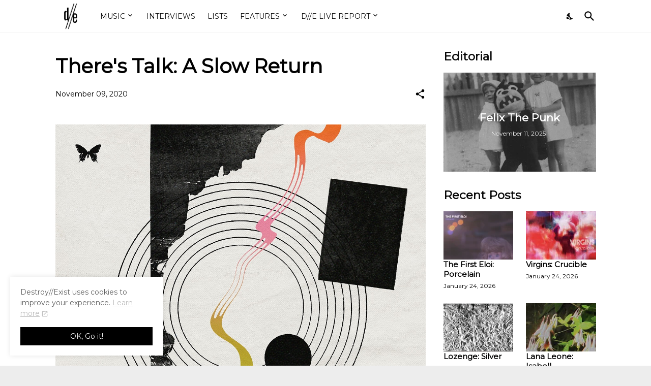

--- FILE ---
content_type: text/html; charset=UTF-8
request_url: https://www.destroyexist.com/2020/11/theres-talk-slow-return.html
body_size: 36494
content:
<!DOCTYPE html>
<html class='ltr' dir='ltr' lang='en_gb' xmlns='http://www.w3.org/1999/xhtml' xmlns:b='http://www.google.com/2005/gml/b' xmlns:data='http://www.google.com/2005/gml/data' xmlns:expr='http://www.google.com/2005/gml/expr'>
<head>
<meta content='text/html; charset=UTF-8' http-equiv='Content-Type'/>
<meta content='width=device-width, initial-scale=1, minimum-scale=1, user-scalable=yes' name='viewport'/>
<!-- DNS Prefetch -->
<link href='https://www.destroyexist.com/' rel='dns-prefetch'/>
<link href='https://fonts.googleapis.com/' rel='dns-prefetch'/>
<link href='https://fonts.gstatic.com/' rel='dns-prefetch'/>
<link href='https://cdnjs.cloudflare.com/' rel='dns-prefetch'/>
<link href='https://1.bp.blogspot.com/' rel='dns-prefetch'/>
<link href='https://2.bp.blogspot.com/' rel='dns-prefetch'/>
<link href='https://3.bp.blogspot.com/' rel='dns-prefetch'/>
<link href='https://4.bp.blogspot.com/' rel='dns-prefetch'/>
<link href='https://blogger.googleusercontent.com/' rel='dns-prefetch'/>
<link href='https://lh5.googleusercontent.com/' rel='dns-prefetch'/>
<link href='https://www.blogger.com/' rel='dns-prefetch'/>
<!-- Site Info -->
<meta content='blogger' name='generator'/>
<title>There&#39;s Talk: A Slow Return</title>
<meta content='Underground music and pop culture through the pains of existence Shoegaze, post punk, noise rock, post rock, post metal, gothic, darkwave, alternative' name='description'/>
<link href='https://www.destroyexist.com/2020/11/theres-talk-slow-return.html' rel='canonical'/>
<link href='https://www.destroyexist.com/favicon.ico' rel='icon' type='image/x-icon'/>
<meta content='#000000' name='theme-color'/>
<!-- Open Graph Meta Tags -->
<meta content='en_gb' property='og:locale'/>
<meta content='article' property='og:type'/>
<meta content='There&#39;s Talk: A Slow Return' property='og:title'/>
<meta content='Destroy//Exist' property='og:site_name'/>
<meta content='Underground music and pop culture through the pains of existence Shoegaze, post punk, noise rock, post rock, post metal, gothic, darkwave, alternative' property='og:description'/>
<meta content='https://www.destroyexist.com/2020/11/theres-talk-slow-return.html' property='og:url'/>
<meta content='https://blogger.googleusercontent.com/img/b/R29vZ2xl/AVvXsEjhEE8v-_QgFGfoDONeMsK_9g9AAK16lvTOfmK1knLSXz4kJGeHD5RtNEsfe4Pi6nqs_hl3icN6NHRibhsAn08P4BkCDHz6QFPDjNlOlojRAJnsh8X4njFrrBuCaXqKUeE_cmSkU6_mS_A/w1600/DER020959380.jpg' property='og:image'/>
<!-- Twitter Meta Tags -->
<meta content='summary_large_image' name='twitter:card'/>
<meta content='There&#39;s Talk: A Slow Return' name='twitter:title'/>
<meta content='Underground music and pop culture through the pains of existence Shoegaze, post punk, noise rock, post rock, post metal, gothic, darkwave, alternative' name='twitter:description'/>
<meta content='https://www.destroyexist.com/2020/11/theres-talk-slow-return.html' name='twitter:domain'/>
<meta content='https://blogger.googleusercontent.com/img/b/R29vZ2xl/AVvXsEjhEE8v-_QgFGfoDONeMsK_9g9AAK16lvTOfmK1knLSXz4kJGeHD5RtNEsfe4Pi6nqs_hl3icN6NHRibhsAn08P4BkCDHz6QFPDjNlOlojRAJnsh8X4njFrrBuCaXqKUeE_cmSkU6_mS_A/w1600/DER020959380.jpg' property='twitter:image'/>
<!-- Feed Links -->
<link rel="alternate" type="application/atom+xml" title="Destroy//Exist - Atom" href="https://www.destroyexist.com/feeds/posts/default" />
<link rel="alternate" type="application/rss+xml" title="Destroy//Exist - RSS" href="https://www.destroyexist.com/feeds/posts/default?alt=rss" />
<link rel="service.post" type="application/atom+xml" title="Destroy//Exist - Atom" href="https://www.blogger.com/feeds/4758250232297428873/posts/default" />

<link rel="alternate" type="application/atom+xml" title="Destroy//Exist - Atom" href="https://www.destroyexist.com/feeds/2831182511922382429/comments/default" />
<!-- Styles and Scripts -->
<link href='https://cdnjs.cloudflare.com/ajax/libs/font-awesome/5.15.4/css/fontawesome.min.css' rel='stylesheet'/>
<style type='text/css'>@font-face{font-family:'Montserrat';font-style:normal;font-weight:400;font-display:swap;src:url(//fonts.gstatic.com/s/montserrat/v31/JTUHjIg1_i6t8kCHKm4532VJOt5-QNFgpCtr6Hw0aXp-p7K4KLjztg.woff2)format('woff2');unicode-range:U+0460-052F,U+1C80-1C8A,U+20B4,U+2DE0-2DFF,U+A640-A69F,U+FE2E-FE2F;}@font-face{font-family:'Montserrat';font-style:normal;font-weight:400;font-display:swap;src:url(//fonts.gstatic.com/s/montserrat/v31/JTUHjIg1_i6t8kCHKm4532VJOt5-QNFgpCtr6Hw9aXp-p7K4KLjztg.woff2)format('woff2');unicode-range:U+0301,U+0400-045F,U+0490-0491,U+04B0-04B1,U+2116;}@font-face{font-family:'Montserrat';font-style:normal;font-weight:400;font-display:swap;src:url(//fonts.gstatic.com/s/montserrat/v31/JTUHjIg1_i6t8kCHKm4532VJOt5-QNFgpCtr6Hw2aXp-p7K4KLjztg.woff2)format('woff2');unicode-range:U+0102-0103,U+0110-0111,U+0128-0129,U+0168-0169,U+01A0-01A1,U+01AF-01B0,U+0300-0301,U+0303-0304,U+0308-0309,U+0323,U+0329,U+1EA0-1EF9,U+20AB;}@font-face{font-family:'Montserrat';font-style:normal;font-weight:400;font-display:swap;src:url(//fonts.gstatic.com/s/montserrat/v31/JTUHjIg1_i6t8kCHKm4532VJOt5-QNFgpCtr6Hw3aXp-p7K4KLjztg.woff2)format('woff2');unicode-range:U+0100-02BA,U+02BD-02C5,U+02C7-02CC,U+02CE-02D7,U+02DD-02FF,U+0304,U+0308,U+0329,U+1D00-1DBF,U+1E00-1E9F,U+1EF2-1EFF,U+2020,U+20A0-20AB,U+20AD-20C0,U+2113,U+2C60-2C7F,U+A720-A7FF;}@font-face{font-family:'Montserrat';font-style:normal;font-weight:400;font-display:swap;src:url(//fonts.gstatic.com/s/montserrat/v31/JTUHjIg1_i6t8kCHKm4532VJOt5-QNFgpCtr6Hw5aXp-p7K4KLg.woff2)format('woff2');unicode-range:U+0000-00FF,U+0131,U+0152-0153,U+02BB-02BC,U+02C6,U+02DA,U+02DC,U+0304,U+0308,U+0329,U+2000-206F,U+20AC,U+2122,U+2191,U+2193,U+2212,U+2215,U+FEFF,U+FFFD;}</style>
<style id='page-skin-1' type='text/css'><!--
/*
-----------------------------------------------
Blogger Template Style
Name:         La&#8211;Beauty
Version:      1.1.0 - Premium
Author:       Pro Blogger Templates
Author Url:   https://probloggertemplates.com/f
-----------------------------------------------*/
/*-- Google Fonts --*/
@font-face{font-family:'Karla';font-style:italic;font-weight:400;font-display:swap;src:url(https://fonts.gstatic.com/s/karla/v21/qkB_XvYC6trAT7RQNNK2EG7SIwPWMNlCVytER0IPh7KX59Z0CnSKYmkvnHE.woff2) format("woff2");unicode-range:U+0100-024F,U+0259,U+1E00-1EFF,U+2020,U+20A0-20AB,U+20AD-20CF,U+2113,U+2C60-2C7F,U+A720-A7FF}
@font-face{font-family:'Karla';font-style:italic;font-weight:400;font-display:swap;src:url(https://fonts.gstatic.com/s/karla/v21/qkB_XvYC6trAT7RQNNK2EG7SIwPWMNlCVytER0IPh7KX59Z0CnSKbGkv.woff2) format("woff2");unicode-range:U+0000-00FF,U+0131,U+0152-0153,U+02BB-02BC,U+02C6,U+02DA,U+02DC,U+2000-206F,U+2074,U+20AC,U+2122,U+2191,U+2193,U+2212,U+2215,U+FEFF,U+FFFD}
@font-face{font-family:'Karla';font-style:italic;font-weight:500;font-display:swap;src:url(https://fonts.gstatic.com/s/karla/v21/qkB_XvYC6trAT7RQNNK2EG7SIwPWMNlCVytER0IPh7KX59Z0CnSKYmkvnHE.woff2) format("woff2");unicode-range:U+0100-024F,U+0259,U+1E00-1EFF,U+2020,U+20A0-20AB,U+20AD-20CF,U+2113,U+2C60-2C7F,U+A720-A7FF}
@font-face{font-family:'Karla';font-style:italic;font-weight:500;font-display:swap;src:url(https://fonts.gstatic.com/s/karla/v21/qkB_XvYC6trAT7RQNNK2EG7SIwPWMNlCVytER0IPh7KX59Z0CnSKbGkv.woff2) format("woff2");unicode-range:U+0000-00FF,U+0131,U+0152-0153,U+02BB-02BC,U+02C6,U+02DA,U+02DC,U+2000-206F,U+2074,U+20AC,U+2122,U+2191,U+2193,U+2212,U+2215,U+FEFF,U+FFFD}
@font-face{font-family:'Karla';font-style:italic;font-weight:600;font-display:swap;src:url(https://fonts.gstatic.com/s/karla/v21/qkB_XvYC6trAT7RQNNK2EG7SIwPWMNlCVytER0IPh7KX59Z0CnSKYmkvnHE.woff2) format("woff2");unicode-range:U+0100-024F,U+0259,U+1E00-1EFF,U+2020,U+20A0-20AB,U+20AD-20CF,U+2113,U+2C60-2C7F,U+A720-A7FF}
@font-face{font-family:'Karla';font-style:italic;font-weight:600;font-display:swap;src:url(https://fonts.gstatic.com/s/karla/v21/qkB_XvYC6trAT7RQNNK2EG7SIwPWMNlCVytER0IPh7KX59Z0CnSKbGkv.woff2) format("woff2");unicode-range:U+0000-00FF,U+0131,U+0152-0153,U+02BB-02BC,U+02C6,U+02DA,U+02DC,U+2000-206F,U+2074,U+20AC,U+2122,U+2191,U+2193,U+2212,U+2215,U+FEFF,U+FFFD}
@font-face{font-family:'Karla';font-style:italic;font-weight:700;font-display:swap;src:url(https://fonts.gstatic.com/s/karla/v21/qkB_XvYC6trAT7RQNNK2EG7SIwPWMNlCVytER0IPh7KX59Z0CnSKYmkvnHE.woff2) format("woff2");unicode-range:U+0100-024F,U+0259,U+1E00-1EFF,U+2020,U+20A0-20AB,U+20AD-20CF,U+2113,U+2C60-2C7F,U+A720-A7FF}
@font-face{font-family:'Karla';font-style:italic;font-weight:700;font-display:swap;src:url(https://fonts.gstatic.com/s/karla/v21/qkB_XvYC6trAT7RQNNK2EG7SIwPWMNlCVytER0IPh7KX59Z0CnSKbGkv.woff2) format("woff2");unicode-range:U+0000-00FF,U+0131,U+0152-0153,U+02BB-02BC,U+02C6,U+02DA,U+02DC,U+2000-206F,U+2074,U+20AC,U+2122,U+2191,U+2193,U+2212,U+2215,U+FEFF,U+FFFD}
@font-face{font-family:'Karla';font-style:normal;font-weight:400;font-display:swap;src:url(https://fonts.gstatic.com/s/karla/v21/qkB9XvYC6trAT55ZBi1ueQVIjQTD-JrIH2G7nytkHRyQ8p4wUjm6bnEr.woff2) format("woff2");unicode-range:U+0100-024F,U+0259,U+1E00-1EFF,U+2020,U+20A0-20AB,U+20AD-20CF,U+2113,U+2C60-2C7F,U+A720-A7FF}
@font-face{font-family:'Karla';font-style:normal;font-weight:400;font-display:swap;src:url(https://fonts.gstatic.com/s/karla/v21/qkB9XvYC6trAT55ZBi1ueQVIjQTD-JrIH2G7nytkHRyQ8p4wUje6bg.woff2) format("woff2");unicode-range:U+0000-00FF,U+0131,U+0152-0153,U+02BB-02BC,U+02C6,U+02DA,U+02DC,U+2000-206F,U+2074,U+20AC,U+2122,U+2191,U+2193,U+2212,U+2215,U+FEFF,U+FFFD}
@font-face{font-family:'Karla';font-style:normal;font-weight:500;font-display:swap;src:url(https://fonts.gstatic.com/s/karla/v21/qkB9XvYC6trAT55ZBi1ueQVIjQTD-JrIH2G7nytkHRyQ8p4wUjm6bnEr.woff2) format("woff2");unicode-range:U+0100-024F,U+0259,U+1E00-1EFF,U+2020,U+20A0-20AB,U+20AD-20CF,U+2113,U+2C60-2C7F,U+A720-A7FF}
@font-face{font-family:'Karla';font-style:normal;font-weight:500;font-display:swap;src:url(https://fonts.gstatic.com/s/karla/v21/qkB9XvYC6trAT55ZBi1ueQVIjQTD-JrIH2G7nytkHRyQ8p4wUje6bg.woff2) format("woff2");unicode-range:U+0000-00FF,U+0131,U+0152-0153,U+02BB-02BC,U+02C6,U+02DA,U+02DC,U+2000-206F,U+2074,U+20AC,U+2122,U+2191,U+2193,U+2212,U+2215,U+FEFF,U+FFFD}
@font-face{font-family:'Karla';font-style:normal;font-weight:600;font-display:swap;src:url(https://fonts.gstatic.com/s/karla/v21/qkB9XvYC6trAT55ZBi1ueQVIjQTD-JrIH2G7nytkHRyQ8p4wUjm6bnEr.woff2) format("woff2");unicode-range:U+0100-024F,U+0259,U+1E00-1EFF,U+2020,U+20A0-20AB,U+20AD-20CF,U+2113,U+2C60-2C7F,U+A720-A7FF}
@font-face{font-family:'Karla';font-style:normal;font-weight:600;font-display:swap;src:url(https://fonts.gstatic.com/s/karla/v21/qkB9XvYC6trAT55ZBi1ueQVIjQTD-JrIH2G7nytkHRyQ8p4wUje6bg.woff2) format("woff2");unicode-range:U+0000-00FF,U+0131,U+0152-0153,U+02BB-02BC,U+02C6,U+02DA,U+02DC,U+2000-206F,U+2074,U+20AC,U+2122,U+2191,U+2193,U+2212,U+2215,U+FEFF,U+FFFD}
@font-face{font-family:'Karla';font-style:normal;font-weight:700;font-display:swap;src:url(https://fonts.gstatic.com/s/karla/v21/qkB9XvYC6trAT55ZBi1ueQVIjQTD-JrIH2G7nytkHRyQ8p4wUjm6bnEr.woff2) format("woff2");unicode-range:U+0100-024F,U+0259,U+1E00-1EFF,U+2020,U+20A0-20AB,U+20AD-20CF,U+2113,U+2C60-2C7F,U+A720-A7FF}
@font-face{font-family:'Karla';font-style:normal;font-weight:700;font-display:swap;src:url(https://fonts.gstatic.com/s/karla/v21/qkB9XvYC6trAT55ZBi1ueQVIjQTD-JrIH2G7nytkHRyQ8p4wUje6bg.woff2) format("woff2");unicode-range:U+0000-00FF,U+0131,U+0152-0153,U+02BB-02BC,U+02C6,U+02DA,U+02DC,U+2000-206F,U+2074,U+20AC,U+2122,U+2191,U+2193,U+2212,U+2215,U+FEFF,U+FFFD}
@font-face{font-family:'Playfair Display';font-style:italic;font-weight:400;font-display:swap;src:url(https://fonts.gstatic.com/s/playfairdisplay/v28/nuFkD-vYSZviVYUb_rj3ij__anPXDTnohkk72xU.woff2) format("woff2");unicode-range:U+0400-045F,U+0490-0491,U+04B0-04B1,U+2116}
@font-face{font-family:'Playfair Display';font-style:italic;font-weight:400;font-display:swap;src:url(https://fonts.gstatic.com/s/playfairdisplay/v28/nuFkD-vYSZviVYUb_rj3ij__anPXDTnojUk72xU.woff2) format("woff2");unicode-range:U+0102-0103,U+0110-0111,U+0128-0129,U+0168-0169,U+01A0-01A1,U+01AF-01B0,U+1EA0-1EF9,U+20AB}
@font-face{font-family:'Playfair Display';font-style:italic;font-weight:400;font-display:swap;src:url(https://fonts.gstatic.com/s/playfairdisplay/v28/nuFkD-vYSZviVYUb_rj3ij__anPXDTnojEk72xU.woff2) format("woff2");unicode-range:U+0100-024F,U+0259,U+1E00-1EFF,U+2020,U+20A0-20AB,U+20AD-20CF,U+2113,U+2C60-2C7F,U+A720-A7FF}
@font-face{font-family:'Playfair Display';font-style:italic;font-weight:400;font-display:swap;src:url(https://fonts.gstatic.com/s/playfairdisplay/v28/nuFkD-vYSZviVYUb_rj3ij__anPXDTnogkk7.woff2) format("woff2");unicode-range:U+0000-00FF,U+0131,U+0152-0153,U+02BB-02BC,U+02C6,U+02DA,U+02DC,U+2000-206F,U+2074,U+20AC,U+2122,U+2191,U+2193,U+2212,U+2215,U+FEFF,U+FFFD}
@font-face{font-family:'Playfair Display';font-style:italic;font-weight:600;font-display:swap;src:url(https://fonts.gstatic.com/s/playfairdisplay/v28/nuFkD-vYSZviVYUb_rj3ij__anPXDTnohkk72xU.woff2) format("woff2");unicode-range:U+0400-045F,U+0490-0491,U+04B0-04B1,U+2116}
@font-face{font-family:'Playfair Display';font-style:italic;font-weight:600;font-display:swap;src:url(https://fonts.gstatic.com/s/playfairdisplay/v28/nuFkD-vYSZviVYUb_rj3ij__anPXDTnojUk72xU.woff2) format("woff2");unicode-range:U+0102-0103,U+0110-0111,U+0128-0129,U+0168-0169,U+01A0-01A1,U+01AF-01B0,U+1EA0-1EF9,U+20AB}
@font-face{font-family:'Playfair Display';font-style:italic;font-weight:600;font-display:swap;src:url(https://fonts.gstatic.com/s/playfairdisplay/v28/nuFkD-vYSZviVYUb_rj3ij__anPXDTnojEk72xU.woff2) format("woff2");unicode-range:U+0100-024F,U+0259,U+1E00-1EFF,U+2020,U+20A0-20AB,U+20AD-20CF,U+2113,U+2C60-2C7F,U+A720-A7FF}
@font-face{font-family:'Playfair Display';font-style:italic;font-weight:600;font-display:swap;src:url(https://fonts.gstatic.com/s/playfairdisplay/v28/nuFkD-vYSZviVYUb_rj3ij__anPXDTnogkk7.woff2) format("woff2");unicode-range:U+0000-00FF,U+0131,U+0152-0153,U+02BB-02BC,U+02C6,U+02DA,U+02DC,U+2000-206F,U+2074,U+20AC,U+2122,U+2191,U+2193,U+2212,U+2215,U+FEFF,U+FFFD}
@font-face{font-family:'Playfair Display';font-style:italic;font-weight:700;font-display:swap;src:url(https://fonts.gstatic.com/s/playfairdisplay/v28/nuFkD-vYSZviVYUb_rj3ij__anPXDTnohkk72xU.woff2) format("woff2");unicode-range:U+0400-045F,U+0490-0491,U+04B0-04B1,U+2116}
@font-face{font-family:'Playfair Display';font-style:italic;font-weight:700;font-display:swap;src:url(https://fonts.gstatic.com/s/playfairdisplay/v28/nuFkD-vYSZviVYUb_rj3ij__anPXDTnojUk72xU.woff2) format("woff2");unicode-range:U+0102-0103,U+0110-0111,U+0128-0129,U+0168-0169,U+01A0-01A1,U+01AF-01B0,U+1EA0-1EF9,U+20AB}
@font-face{font-family:'Playfair Display';font-style:italic;font-weight:700;font-display:swap;src:url(https://fonts.gstatic.com/s/playfairdisplay/v28/nuFkD-vYSZviVYUb_rj3ij__anPXDTnojEk72xU.woff2) format("woff2");unicode-range:U+0100-024F,U+0259,U+1E00-1EFF,U+2020,U+20A0-20AB,U+20AD-20CF,U+2113,U+2C60-2C7F,U+A720-A7FF}
@font-face{font-family:'Playfair Display';font-style:italic;font-weight:700;font-display:swap;src:url(https://fonts.gstatic.com/s/playfairdisplay/v28/nuFkD-vYSZviVYUb_rj3ij__anPXDTnogkk7.woff2) format("woff2");unicode-range:U+0000-00FF,U+0131,U+0152-0153,U+02BB-02BC,U+02C6,U+02DA,U+02DC,U+2000-206F,U+2074,U+20AC,U+2122,U+2191,U+2193,U+2212,U+2215,U+FEFF,U+FFFD}
@font-face{font-family:'Playfair Display';font-style:normal;font-weight:400;font-display:swap;src:url(https://fonts.gstatic.com/s/playfairdisplay/v28/nuFiD-vYSZviVYUb_rj3ij__anPXDTjYgFE_.woff2) format("woff2");unicode-range:U+0400-045F,U+0490-0491,U+04B0-04B1,U+2116}
@font-face{font-family:'Playfair Display';font-style:normal;font-weight:400;font-display:swap;src:url(https://fonts.gstatic.com/s/playfairdisplay/v28/nuFiD-vYSZviVYUb_rj3ij__anPXDTPYgFE_.woff2) format("woff2");unicode-range:U+0102-0103,U+0110-0111,U+0128-0129,U+0168-0169,U+01A0-01A1,U+01AF-01B0,U+1EA0-1EF9,U+20AB}
@font-face{font-family:'Playfair Display';font-style:normal;font-weight:400;font-display:swap;src:url(https://fonts.gstatic.com/s/playfairdisplay/v28/nuFiD-vYSZviVYUb_rj3ij__anPXDTLYgFE_.woff2) format("woff2");unicode-range:U+0100-024F,U+0259,U+1E00-1EFF,U+2020,U+20A0-20AB,U+20AD-20CF,U+2113,U+2C60-2C7F,U+A720-A7FF}
@font-face{font-family:'Playfair Display';font-style:normal;font-weight:400;font-display:swap;src:url(https://fonts.gstatic.com/s/playfairdisplay/v28/nuFiD-vYSZviVYUb_rj3ij__anPXDTzYgA.woff2) format("woff2");unicode-range:U+0000-00FF,U+0131,U+0152-0153,U+02BB-02BC,U+02C6,U+02DA,U+02DC,U+2000-206F,U+2074,U+20AC,U+2122,U+2191,U+2193,U+2212,U+2215,U+FEFF,U+FFFD}
@font-face{font-family:'Playfair Display';font-style:normal;font-weight:600;font-display:swap;src:url(https://fonts.gstatic.com/s/playfairdisplay/v28/nuFiD-vYSZviVYUb_rj3ij__anPXDTjYgFE_.woff2) format("woff2");unicode-range:U+0400-045F,U+0490-0491,U+04B0-04B1,U+2116}
@font-face{font-family:'Playfair Display';font-style:normal;font-weight:600;font-display:swap;src:url(https://fonts.gstatic.com/s/playfairdisplay/v28/nuFiD-vYSZviVYUb_rj3ij__anPXDTPYgFE_.woff2) format("woff2");unicode-range:U+0102-0103,U+0110-0111,U+0128-0129,U+0168-0169,U+01A0-01A1,U+01AF-01B0,U+1EA0-1EF9,U+20AB}
@font-face{font-family:'Playfair Display';font-style:normal;font-weight:600;font-display:swap;src:url(https://fonts.gstatic.com/s/playfairdisplay/v28/nuFiD-vYSZviVYUb_rj3ij__anPXDTLYgFE_.woff2) format("woff2");unicode-range:U+0100-024F,U+0259,U+1E00-1EFF,U+2020,U+20A0-20AB,U+20AD-20CF,U+2113,U+2C60-2C7F,U+A720-A7FF}
@font-face{font-family:'Playfair Display';font-style:normal;font-weight:600;font-display:swap;src:url(https://fonts.gstatic.com/s/playfairdisplay/v28/nuFiD-vYSZviVYUb_rj3ij__anPXDTzYgA.woff2) format("woff2");unicode-range:U+0000-00FF,U+0131,U+0152-0153,U+02BB-02BC,U+02C6,U+02DA,U+02DC,U+2000-206F,U+2074,U+20AC,U+2122,U+2191,U+2193,U+2212,U+2215,U+FEFF,U+FFFD}
@font-face{font-family:'Playfair Display';font-style:normal;font-weight:700;font-display:swap;src:url(https://fonts.gstatic.com/s/playfairdisplay/v28/nuFiD-vYSZviVYUb_rj3ij__anPXDTjYgFE_.woff2) format("woff2");unicode-range:U+0400-045F,U+0490-0491,U+04B0-04B1,U+2116}
@font-face{font-family:'Playfair Display';font-style:normal;font-weight:700;font-display:swap;src:url(https://fonts.gstatic.com/s/playfairdisplay/v28/nuFiD-vYSZviVYUb_rj3ij__anPXDTPYgFE_.woff2) format("woff2");unicode-range:U+0102-0103,U+0110-0111,U+0128-0129,U+0168-0169,U+01A0-01A1,U+01AF-01B0,U+1EA0-1EF9,U+20AB}
@font-face{font-family:'Playfair Display';font-style:normal;font-weight:700;font-display:swap;src:url(https://fonts.gstatic.com/s/playfairdisplay/v28/nuFiD-vYSZviVYUb_rj3ij__anPXDTLYgFE_.woff2) format("woff2");unicode-range:U+0100-024F,U+0259,U+1E00-1EFF,U+2020,U+20A0-20AB,U+20AD-20CF,U+2113,U+2C60-2C7F,U+A720-A7FF}
@font-face{font-family:'Playfair Display';font-style:normal;font-weight:700;font-display:swap;src:url(https://fonts.gstatic.com/s/playfairdisplay/v28/nuFiD-vYSZviVYUb_rj3ij__anPXDTzYgA.woff2) format("woff2");unicode-range:U+0000-00FF,U+0131,U+0152-0153,U+02BB-02BC,U+02C6,U+02DA,U+02DC,U+2000-206F,U+2074,U+20AC,U+2122,U+2191,U+2193,U+2212,U+2215,U+FEFF,U+FFFD}
/*-- Material Icons Font --*/
@font-face{font-family:"Material Icons Round";font-display:swap;font-style:normal;font-weight:400;src:url(https://fonts.gstatic.com/s/materialiconsround/v65/LDItaoyNOAY6Uewc665JcIzCKsKc_M9flwmP.woff2) format("woff2")}.mir{font-family:"Material Icons Round";font-weight:400;font-style:normal;font-size:24px;line-height:1;letter-spacing:normal;text-transform:none;display:inline-block;white-space:nowrap;word-wrap:normal;direction:ltr;-webkit-font-feature-settings:liga;-webkit-font-smoothing:antialiased}icon:before{content:attr(name);font-family:'Material Icons Round';font-weight:400;font-style:normal;letter-spacing:normal;text-transform:none;white-space:nowrap;word-wrap:normal;direction:ltr;-webkit-font-feature-settings:liga;-webkit-font-smoothing:antialiased}@font-face{font-family:"PBT Icons";font-display:block;font-style:normal;font-weight:400;src:url(https://fonts.gstatic.com/s/materialiconsround/v65/LDItaoyNOAY6Uewc665JcIzCKsKc_M9flwmP.woff2) format("woff2")}
/*-- Font Awesome 5 Brands 5.15.4 --*/
@font-face{font-family:"Font Awesome 5 Brands";font-display:swap;font-style:normal;font-weight:400;src:url(https://cdnjs.cloudflare.com/ajax/libs/font-awesome/5.15.4/webfonts/fa-brands-400.eot);src:url(https://cdnjs.cloudflare.com/ajax/libs/font-awesome/5.15.4/webfonts/fa-brands-400.eot?#iefix) format("embedded-opentype"),url(https://cdnjs.cloudflare.com/ajax/libs/font-awesome/5.15.4/webfonts/fa-brands-400.woff2) format("woff2"),url(https://cdnjs.cloudflare.com/ajax/libs/font-awesome/5.15.4/webfonts/fa-brands-400.woff) format("woff"),url(https://cdnjs.cloudflare.com/ajax/libs/font-awesome/5.15.4/webfonts/fa-brands-400.ttf) format("truetype"),url(https://cdnjs.cloudflare.com/ajax/libs/font-awesome/5.15.4/webfonts/fa-brands-400.svg#fontawesome) format("svg")}.fab{font-family:"Font Awesome 5 Brands";font-weight:400}
/*-- CSS Variables --*/
:root{
--body-font:'Montserrat', Arial, sans-serif;
--menu-font:'Montserrat', Arial, sans-serif;
--title-font:'Montserrat', Times, serif;
--text-font:'Montserrat', Arial, sans-serif;
--body-bg-color:#ededed;
--body-bg:#ededed none repeat fixed top left;
--outer-bg:#ffffff;
--main-color:#bababa;
--main-color-lite:#bababa50;
--title-color:#000000;
--title-hover-color:#bababa;
--meta-color:#000000;
--text-color:#000000;
--topad-bg:#F5F3F1;
--topad-border-color:#f2f2f2;
--header-bg:#ffffff;
--header-color:#080808;
--header-hover-color:#bababa;
--header-border-color:#f2f2f2;
--submenu-bg:#000000;
--submenu-color:#f2edea;
--submenu-hover-color:#bababa;
--mega-bg:#080808;
--mega-color:#f8f6f4;
--mega-hover-color:#bababa;
--mega-meta-color:#9d9d9d;
--mobilemenu-bg:#ffffff;
--mobilemenu-color:#080808;
--mobilemenu-hover-color:#bababa;
--widget-title:#080808;
--footer-bg:#000000;
--footer-color:#f2edea;
--footer-hover-color:#bababa;
--footer-meta-color:#9d9d9d;
--footer-text-color:#9d9d9d;
--footer-gray-bg:#000000;
--footer-border-color:#000000;
--footerbar-bg:#000000;
--footerbar-color:#f2edea;
--footerbar-hover-color:#bababa;
--footerbar-border-color:#171717;
--modal-bg:#ffffff;
--cookie-bg:#ffffff;
--cookie-color:#5E5E5E;
--button-bg:#000000;
--button-color:#ffffff;
--title-weight:700;
--post-title-weight:600;
--gray-bg:#eeeae7;
--border-color:#eaeaea;
--radius:0;
}
html.is-dark{
--body-bg-color:#000000;
--body-bg:#ededed none repeat fixed top left;
--outer-bg:#000000;
--main-color:#bababa;
--title-color:#f2edea;
--title-hover-color:#bababa;
--meta-color:#b0b0b0;
--text-color:#b0b0b0;
--topad-bg:#000000;
--header-bg:#000000;
--header-color:#f2edea;
--header-hover-color:#bababa;
--header-border-color:rgba(255,255,255,0.03);
--submenu-bg:#000000;
--submenu-color:#f2edea;
--submenu-hover-color:#bababa;
--mega-bg:#000000;
--mega-color:#f2edea;
--mega-hover-color:#bababa;
--mega-meta-color:#b0b0b0;
--mobilemenu-bg:#000000;
--mobilemenu-color:#f2edea;
--mobilemenu-hover-color:#bababa;
--widget-title:#f2edea;
--footer-bg:#000000;
--footer-color:#f2edea;
--footer-hover-color:#bababa;
--footer-meta-color:#b0b0b0;
--footer-text-color:#b0b0b0;
--footer-gray-bg:rgba(255,255,255,0.03);
--footer-border-color: rgba(255,255,255,0.03);
--footerbar-bg:#000000;
--footerbar-color:#f2edea;
--footerbar-hover-color:#bababa;
--modal-bg:#000000;
--cookie-bg:#000000;
--cookie-color:#b0b0b0;
--button-bg:#000000;
--gray-bg:#000000;
--border-color:rgba(255,255,255,0.03);
}
html.rtl{
--body-font:'Tajawal',Arial,sans-serif;
--menu-font:'Tajawal',Arial,sans-serif;
--title-font:'Tajawal',Arial,sans-serif;
--text-font:'Tajawal',Arial,sans-serif;
}
/*-- Reset CSS --*/
html,body,a,abbr,acronym,address,applet,b,big,blockquote,caption,center,cite,code,dd,del,dfn,div,dl,dt,em,fieldset,font,form,input,button,h1,h2,h3,h4,h5,h6,i,iframe,img,ins,kbd,label,legend,li,object,p,pre,q,s,samp,small,span,strike,strong,sub,sup,table,tbody,td,tfoot,th,thead,tr,tt,u,ul,var{padding:0;margin:0;border:0;outline:none;vertical-align:baseline;background:0 0;text-decoration:none}dl,ul{list-style-position:inside;list-style:none}ul li{list-style:none}caption{text-align:center}img{border:none;position:relative}a,a:visited{text-decoration:none}.clearfix{clear:both}.section,.widget,.widget ul{margin:0;padding:0}a{color:var(--main-color)}a img{border:0}abbr{text-decoration:none}.separator a{text-decoration:none!important;clear:none!important;float:none!important;margin-left:0!important;margin-right:0!important}#Navbar1,#navbar-iframe,.widget-item-control,a.quickedit,.home-link,.feed-links{display:none!important}.center{display:table;margin:0 auto;position:relative}.widget > h2,.widget > h3{display:none}.widget iframe,.widget img{max-width:100%}button,input,select,textarea{background:transparent;font-family:var(--body-font);-webkit-appearance:none;-moz-appearance:none;appearance:none;outline:none;border-radius:0}button{cursor:pointer}input[type="search"]::-webkit-search-cancel-button{-webkit-appearance:none}
/*-- Main CSS --*/
*{box-sizing:border-box}
html{position:relative;word-break:break-word;word-wrap:break-word;text-rendering:optimizeLegibility;-webkit-font-smoothing:antialiased;-webkit-text-size-adjust:100%}
body{position:relative;background:var(--body-bg);background-color:var(--body-bg-color);font-family:var(--body-font);font-size:14px;color:var(--text-color);font-weight:400;font-style:normal;line-height:1.4em}
.rtl{direction:rtl}
h1,h2,h3,h4,h5,h6{font-family:var(--title-font);font-weight:var(--title-weight)}
a,input,textarea,button{transition:all .0s ease}
#outer-wrapper{position:relative;overflow:hidden;width:100%;max-width:100%;background-color:var(--outer-bg);margin:0 auto;padding:0}
.is-boxed #outer-wrapper{width:1133px;max-width:100%;box-shadow:0 0 20px rgba(0,0,0,0.05)}
.is-dark .is-boxed #outer-wrapper{box-shadow:0 0 20px rgba(0,0,0,0.2)}
.container{position:relative}
.row-x1{width:1063px;max-width:100%}
.row-x2{width:calc(100% - 40px)}
.row-x3{width:100%}
.flex-c{display:flex;justify-content:center}
.flex-col{display:flex;flex-direction:column}
.flex-sb{display:flex;justify-content:space-between}
#content-wrapper{float:left;width:100%;overflow:hidden;padding:35px 0}
.is-left #content-wrapper > .container,.rtl .is-right #content-wrapper > .container{flex-direction:row-reverse}
.rtl .is-left #content-wrapper > .container{flex-direction:row}
.theiaStickySidebar:before,.theiaStickySidebar:after{content:'';display:table;clear:both}
#main-wrapper{position:relative;width:calc(100% - 335px)}
.no-sidebar #main-wrapper{width:100%}
#sidebar-wrapper{position:relative;width:300px}
.no-sidebar #sidebar-wrapper{display:none}
.entry-thumbnail,.entry-avatar,.comments .avatar-image-container{display:block;position:relative;overflow:hidden;background-color:rgba(155,155,155,0.065);z-index:5;color:transparent}
.thumbnail,.avatar{display:block;position:relative;width:100%;height:100%;background-size:cover;background-position:center center;background-repeat:no-repeat;z-index:1;transform-origin:center;opacity:0;transition:opacity .35s ease}
.thumbnail.pbt-lazy,.avatar.pbt-lazy{opacity:1}
a.entry-thumbnail:hover .thumbnail{filter:brightness(1.05)}
.is-ytimg:after{display:flex;align-items:center;justify-content:center;position:absolute;content:'\e037';right:50%;bottom:50%;width:36px;height:28px;background-color:rgba(0,0,0,0.35);font-family:'Material Icons Round';font-size:24px;color:#fff;font-weight:400;z-index:5;box-sizing:border-box;border:solid #fff;border-width:1px 1px 2px;border-radius:4px;transform:translate(50%,50%);opacity:.85}
.sz-3.is-ytimg:after{transform:translate(50%,50%) scale(.85)}
.is-ytimg:hover:after,.cs:hover .is-ytimg:after{opacity:1}
.cs .is-ytimg:after{right:20px;bottom:20px;transform:translate(0)}
.rtl .cs .is-ytimg:after{left:20px;right:unset}
.pbt-s .cs .is-ytimg:after{right:16px;bottom:16px}
.rtl .pbt-s .cs .is-ytimg:after{left:16px;right:unset}
.entry-header{display:flex;flex-direction:column}
.entry-tag{font-size:0px;color:var(--main-color);font-weight:500;text-transform:uppercase;line-height:1.2em;margin:0 0 5px}
.entry-title{color:var(--title-color);font-weight:var(--post-title-weight);line-height:1.33em}
.entry-title a{display:block;color:var(--title-color)}
.entry-title a:hover{color:var(--title-hover-color)}
.entry-meta{display:flex;font-size:12px;color:var(--meta-color);margin:4px 0 0}
.entry-meta .mi{display:flex}
.entry-meta .mi,.entry-meta .sp{margin:0 4px 0 0}
.rtl .entry-meta .mi,.rtl .entry-meta .sp{margin:0 0 0 4px}
.entry-meta .author-name{color:var(--title-color);font-size:0px;}
.excerpt{font-family:var(--text-font);color:var(--text-color);line-height:1.5em}
.cs .entry-inner{display:block;position:relative;width:100%;height:100%;overflow:hidden;z-index:10}
.mask:before{content:'';position:absolute;top:0;left:0;right:0;bottom:0;background:rgba(0,0,0,0.225);-webkit-backface-visibility:hidden;backface-visibility:hidden;z-index:2;opacity:1;margin:0;transition:opacity .25s ease}
.entry-info{position:absolute;top:50%;left:50%;width:100%;background:rgba(0,0,0,0);overflow:hidden;text-align:center;text-shadow:0 1px 2px rgba(0,0,0,0.05);z-index:10;padding:20px;transform:translate(-50%,-50%);transition:all .17s ease}
.cs:hover .entry-info{transform:translate(-50%, calc(-50% - 8px))}
.entry-info .entry-tag{color:#fff;margin:0 0 8px}
.entry-info .entry-title{display:-webkit-box;-webkit-line-clamp:3;-webkit-box-orient:vertical;overflow:hidden;color:#fff}
.entry-info .entry-meta{flex-wrap:wrap;justify-content:center;color:#f4f4f4}
.entry-info .entry-meta .author-name{color:#f4f4f4;font-size:0px;}
.btn{position:relative;border-radius:var(--radius)}
@keyframes pbtLoader{0%{transform:rotate(0deg)}100%{transform:rotate(360deg)}}
.loader{display:flex;align-items:center;justify-content:center;position:relative;width:100%;height:100%}
.loader div{box-sizing:border-box;display:block;position:absolute;width:34px;height:34px;border:2px solid var(--main-color);border-color:var(--main-color) transparent transparent;border-radius:50%;animation:pbtLoader 1.2s cubic-bezier(0.5,0,0.5,1) infinite}
.loader div:nth-child(1){animation-delay:-.45s}
.loader div:nth-child(2){animation-delay:-.3s}
.loader div:nth-child(3){animation-delay:-.15s}
.error-msg{display:flex;align-items:center;font-size:14px;color:var(--meta-color);padding:20px 0;font-weight:400}
.social-error{display:flex;align-items:center}
.social-error:before{content:'\e001';font-family:'Material Icons Round';font-size:14px;font-weight:400;margin:0 3px 0 0}
.rtl .social-error:before{margin:0 0 0 3px}
.overlay{visibility:hidden;opacity:0;position:fixed;top:0;left:0;right:0;bottom:0;background-color:rgba(22,22,26,0.6);-webkit-backdrop-filter:blur(2px);backdrop-filter:blur(2px);z-index:1000;margin:0;transition:all .25s ease}
.social a:before{display:block;font-family:'Font Awesome 5 Brands';font-style:normal;font-weight:400}
.social .rss a:before,.social .share a:before,.social .email a:before,.social .external-link a:before{content:'\e0e5';font-family:'Material Icons Round'}
.social .share a:before{content:'\e80d'}
.social .email a:before{content:'\e0be'}
.social .external-link a:before{content:'\e89e'}
.color .blogger a{color:#808080}
.color .blogger a{color:#808080}
.color .apple a{color:#808080}
.color .amazon a{color:#808080}
.color .microsoft a{color:#808080}
.color .facebook a,.color .facebook-f a{color:#808080}
.color .twitter a{color:#808080}
.color .x-twitter a{color:#808080}
.color .youtube a{color:#808080}
.color .instagram a{color:#808080}
.color .pinterest a,.color .pinterest-p a{color:#808080}
.color .dribbble a{color:#808080}
.color .linkedin a{color:#808080}
.color .tumblr a{color:#808080}
.color .twitch a{color:#808080}
.color .rss a{color:#808080}
.color .skype a{color:#808080}
.color .stumbleupon a{color:#808080}
.color .vk a{color:#808080}
.color .stack-overflow a{color:#808080}
.color .github a{color:#808080}
.color .soundcloud a{color:#808080}
.color .behance a{color:#808080}
.color .digg a{color:#808080}
.color .delicious a{color:#808080}
.color .codepen a{color:#808080}
.color .flipboard a{color:#808080}
.color .reddit a{color:#808080}
.color .whatsapp a{color:#808080}
.color .messenger a{color:#808080}
.color .snapchat a{color:#808080}
.color .telegram a{color:#808080}
.color .steam a{color:#808080}
.color .discord a{color:#808080}
.color .quora a{color:#808080}
.color .tiktok a{color:#808080}
.color .share a{color:var(--meta-color)}
.color .email a{color:#808080}
.color .external-link a{color:var(--title-color)}
#top-ads-wrap{position:relative;float:left;width:100%;background-color:var(--topad-bg)}
html:not(.is-dark) #top-ads-wrap.has-border{border-bottom:1px solid var(--topad-border-color)}
#top-ads-wrap .widget{margin:20px 0}
#header-wrapper{position:relative;float:left;width:100%;z-index:50}
#header-wrapper.has-border,.is-dark #header-wrapper:not(.has-feat){border-bottom:1px solid var(--header-border-color)}
.main-header,.header-inner,.header-header{float:left;width:100%;height:64px;background-color:var(--header-bg)}
.header-inner{background-color:rgba(0,0,0,0)}
.header-inner.is-fixed .header-header,.is-dark .header-inner.is-fixed .header-header{border-bottom:1px solid var(--header-border-color)}
html:not(.is-dark) #header-wrapper.nB .is-fixed .header-header{border:0}
.header-inner.is-fixed{position:fixed;top:-128px;left:0;width:100%;z-index:990;backface-visibility:hidden;visibility:hidden;opacity:0;transform:translate3d(0,0,0);transition:all .35s ease-in-out}
.header-inner.is-fixed.show{visibility:visible;opacity:1;transform:translate3d(0,128px,0)}
.is-boxed .header-header{float:none;width:1133px;max-width:100%;margin:0 auto;padding:0}
.header-items{position:relative;display:flex;flex-wrap:wrap;justify-content:space-between;--search-width:300px}
.flex-left{display:flex;align-items:center;z-index:15;transition:all .17s ease}
.flex-right{display:flex;align-items:center;position:absolute;top:0;right:0;height:64px;z-index:15;transition:all .17s ease}
.rtl .flex-right{left:0;right:unset}
.main-logo{display:flex;align-items:center;flex-shrink:0;height:64px;overflow:hidden;margin: 0 28px 0 0}
.rtl .main-logo{margin:0 0 0 28px}
.main-logo img{display:block;width:auto;height:auto;max-height:60px}
.main-logo .title{max-width:100%;font-family:var(--title-font);font-size:25px;color:var(--header-color);line-height:40px;font-weight:var(--title-weight);overflow:hidden;white-space:nowrap;text-overflow:ellipsis}
.main-logo .title a{color:var(--header-color)}
.main-logo .title a:hover{color:var(--header-hover-color)}
.main-logo #h1-off{display:none;visibility:hidden}
#labeauty-pro-main-menu{z-index:10}
#labeauty-pro-main-menu .widget,#labeauty-pro-main-menu .widget > .widget-title{display:none}
#labeauty-pro-main-menu .widget.is-ready{display:block}
.main-nav{display:flex;height:64px}
.main-nav > li{position:relative;display:flex;flex-shrink:0}
.main-nav > li + li{margin:0 0 0 24px}
.rtl .main-nav > li + li{margin:0 24px 0 0}
.main-nav > li > a{display:flex;align-items:center;font-family:var(--menu-font);font-size:14px;color:var(--header-color);font-weight:500;text-transform:uppercase}
.main-nav > li > a > icon{display:inline-block;font-size:16px;line-height:1;margin:0 3px 0 0}
.rtl .main-nav > li > a > icon{margin:0 0 0 3px}
.main-nav > li:hover > a{color:var(--header-hover-color)}
.main-nav .has-sub > a:after{display:inline-block;content:'\e5cf';font-family:'Material Icons Round';font-size:16px;font-weight:400;margin:-4px 0 0 2px}
.rtl .main-nav .has-sub > a:after{margin:-4px 2px 0 0}
.main-nav .sub-menu,.main-nav .ul{position:absolute;left:0;top:64px;width:180px;background-color:var(--submenu-bg);z-index:99999;padding:6px 0;backface-visibility:hidden;visibility:hidden;opacity:0;transform:translate(0, 6px);box-shadow:0 1px 2px rgba(0,0,0,0.05),0 5px 10px 0 rgba(0,0,0,0.05)}
.rtl .main-nav .sub-menu,.rtl .main-nav .ul{left:auto;right:0}
.main-nav .sub-menu.sm-1{left:-12px}
.rtl .main-nav .sub-menu.sm-1{left:unset;right:-12px}
.main-nav .sub-menu.sm-2{top:-6px;left:100%;transform:translate(-6px, 0)}
.rtl .main-nav .sub-menu.sm-2{left:unset;right:100%;transform:translate(6px, 0)}
.main-nav .sub-menu li{position:relative;display:block}
.main-nav .sub-menu li a{display:flex;justify-content:space-between;font-size:14px;color:var(--submenu-color);font-weight:400;padding:8px 15px;transition:all .17s ease}
.main-nav .sub-menu li:hover > a{color:var(--submenu-hover-color);padding-left:20px}
.rtl .main-nav .sub-menu li:hover > a{padding-left:15px;padding-right:20px}
.main-nav .sub-menu > .has-sub > a:after{content:'\e5cc';margin:0 -5px}
.rtl .main-nav .sub-menu > .has-sub > a:after{content:'\e5cb'}
.main-nav .sub-menu,.main-nav .ul{transition:all .17s ease}
.main-nav li:hover > .sub-menu,.rtl .main-nav li:hover > .sub-menu,.main-nav li:hover .ul{backface-visibility:inherit;visibility:visible;opacity:1;transform:translate(0, 0)}
.main-nav .mega-menu{position:static!important}
.mega-menu .ul{width:100%;background-color:var(--mega-bg);overflow:hidden;padding:20px;margin:0}
.mega-menu .mega-items{display:grid;grid-template-columns:repeat(5,1fr);grid-gap:20px;padding:20px}
.mega-items .post{--title-color:var(--mega-color);--title-hover-color:var(--mega-hover-color);--meta-color:var(--mega-meta-color);width:100%;display:flex;flex-direction:column}
.mega-items .entry-thumbnail{width:100%;height:120px;z-index:1;margin:0 0 10px}
.mega-items .entry-title{font-size:15px}
.mega-menu .mega-items.on-load,.mega-menu .mega-items.no-items{grid-template-columns:1fr}
.mega-menu .error-msg{justify-content:center;height:120px;line-height:30px;padding:0}
.mega-menu .loader{height:120px}
.mobile-menu-toggle{display:none;height:34px;font-size:26px;color:var(--header-color);align-items:center;padding:0 13px 0 16px}
.rtl .mobile-menu-toggle{padding:0 16px 0 13px}
.mobile-menu-toggle:after{content:'\e5d2';font-family:'Material Icons Round';font-weight:400}
.mobile-menu-toggle:hover{color:var(--header-hover-color)}
.toggle-wrap{display:flex;align-items:center;z-index:20}
.darkmode-toggle{display:flex;align-items:center;justify-content:center;width:34px;height:34px;font-size:16px;color:var(--header-color);transform-origin:center;margin:0}
.darkmode-toggle:before{display:block;content:'\ea46';font-family:'PBT Icons';font-weight:400;line-height:0}
.is-dark .darkmode-toggle:before{content:'\e518'}
.darkmode-toggle:hover{color:var(--header-hover-color)}
@keyframes pbtOn{0%{opacity:0}100%{opacity:1}}
@keyframes pbtOff{0%{opacity:0}100%{opacity:1}}
.darkmode-toggle.dark-off{animation:pbtOn .5s ease}
.darkmode-toggle.dark-on{animation:pbtOff .5s ease}
.search-toggle{display:flex;align-items:center;justify-content:flex-end;width:34px;height:34px;color:var(--header-color);font-size:26px}
.search-toggle:before{display:block;content:'\e8b6';font-family:'Material Icons Round';font-weight:400}
.search-toggle:hover{color:var(--header-hover-color)}
@keyframes pbtSearch{0%{width:95%;opacity:0}100%{width:100%;opacity:1}}
.main-search{display:none;align-items:center;justify-content:flex-end;position:absolute;top:0;right:0;width:var(--search-width);height:64px;background-color:var(--header-bg);z-index:25;transition:all 0s ease}
.header-inner.is-fixed.show .main-search.flex-height,.is-dark .header-inner.is-fixed.show .main-search{height:63px}
.rtl .main-search{left:0;right:unset}
.main-search .search-form{display:flex;align-items:center;float:right;width:100%;height:34px;animation:pbtSearch .17s ease}
.rtl .main-search .search-form{float:left}
.main-search .search-input{width:100%;flex:1;font-family:inherit;font-size:16px;color:var(--header-color);font-weight:400;text-align:left;padding:0}
.rtl .main-search .search-input{text-align:right}
.main-search .search-input::placeholder{color:var(--header-color);opacity:.65;outline:none}
.main-search .search-toggle{color:var(--header-color)}
.main-search .search-toggle:before{content:'\e5cd'}
.main-search .search-toggle:hover{color:var(--header-hover-color)}
.search-active .labeauty-pro-main-menu,.search-active .flex-right{visibility:hidden;opacity:0}
#slide-menu{display:none;position:fixed;width:300px;height:100%;top:0;left:0;bottom:0;background-color:var(--mobilemenu-bg);overflow:hidden;z-index:1010;left:0;-webkit-transform:translate3d(-100%,0,0);transform:translate3d(-100%,0,0);visibility:hidden;box-shadow:3px 0 10px rgba(0,0,0,0.1);transition:all .25s ease}
.rtl #slide-menu{left:unset;right:0;-webkit-transform:translate3d(100%,0,0);transform:translate3d(100%,0,0)}
.nav-active #slide-menu,.rtl .nav-active #slide-menu{-webkit-transform:translate3d(0,0,0);transform:translate3d(0,0,0);visibility:visible}
.slide-menu-header{height:64px;background:var(--header-bg);overflow:hidden;display:flex;align-items:center;justify-content:space-between}
.mobile-logo{display:flex;flex:1;width:100%;overflow:hidden;padding:0 0 0 20px}
.rtl .mobile-logo{padding:0 20px 0 0}
.mobile-logo .homepage{max-width:100%;font-size:25px;color:var(--header-color);line-height:40px;font-weight:700;overflow:hidden;white-space:nowrap;text-overflow:ellipsis}
.mobile-logo .homepage:hover{color:var(--header-hover-color)}
.mobile-logo .logo-img img{display:block;width:auto;max-width:100%;height:auto;max-height:40px}
.hide-mobile-menu{display:flex;height:100%;color:var(--header-color);font-size:26px;align-items:center;z-index:20;padding:0 15px}
.hide-mobile-menu:before{content:'\e5cd';font-family:'Material Icons Round';font-weight:400}
.hide-mobile-menu:hover{color:var(--header-hover-color)}
.slide-menu-flex{display:flex;height:calc(100% - 64px);flex-direction:column;justify-content:space-between;overflow:hidden;overflow-y:auto;-webkit-overflow-scrolling:touch}
.slide-menu-flex.has-border,.is-dark .slide-menu-flex{height:calc(100% - 65px);border-top:1px solid var(--header-border-color)}
.mobile-menu{padding:20px}
.mobile-menu .sub-menu{display:none;grid-column:1/3;overflow:hidden}
.mobile-menu ul li a{display:block;font-size:14px;color:var(--mobilemenu-color);font-weight:400;padding:10px 0}
.mobile-menu > ul > li > a{font-family:var(--menu-font);font-weight:500;text-transform:uppercase}
.mobile-menu li.has-sub{display:grid;grid-template-columns:1fr 26px}
.mobile-menu .submenu-toggle{display:flex;align-items:center;justify-content:flex-end;align-self:center;height:26px;font-size:24px;color:var(--mobilemenu-color)}
.mobile-menu .submenu-toggle:before{content:'\e5cf';font-family:'Material Icons Round';font-weight:400;margin:0 -5px}
.mobile-menu .expanded > .submenu-toggle:before{content:'\e5ce'}
.mobile-menu ul li a:hover,.mobile-menu .submenu-toggle:hover{color:var(--mobilemenu-hover-color)}
.mobile-menu li.has-sub li a{font-size:14px;opacity:.75;padding:10px 15px}
.mobile-menu li.has-sub li li a{padding:10px 30px}
.mm-footer{gap:12px;padding:20px}
.mm-footer ul{display:flex;flex-wrap:wrap;gap:15px}
.mm-footer .link-list{gap:5px 15px}
.mm-footer a{display:block;font-size:14px;color:var(--mobilemenu-color)}
.mm-footer .social a{font-size:15px}
.mm-footer .social .rss a,.mm-footer .social .email a,.mm-footer .social .external-link a{font-size:18px}
.mm-footer .social a:hover{opacity:.9}
.mm-footer .link-list a:hover{color:var(--mobilemenu-hover-color)}
#featured-wrap,#featured .widget,#featured .widget-content{float:left;width:126%}
#featured-wrap{background-color:var(--gray-bg)}
#featured .widget{display:none;overflow:hidden}
#featured .widget.is-visible,#featured .widget.PopularPosts{display:block}
#featured .widget-content{display:flex;align-items:center;justify-content:center;height:940px;}
#featured .PopularPosts .widget-content{min-height:unset}
#featured .error-msg{padding:0}
.owl-carousel{display:none;position:relative;width:100%;-webkit-tap-highlight-color:transparent;z-index:1}
.owl-carousel .owl-stage{position:relative;-ms-touch-action:pan-Y;touch-action:manipulation;-moz-backface-visibility:hidden}
.owl-carousel .owl-stage:after{content:".";display:block;clear:both;visibility:hidden;line-height:0;height:0}
.owl-carousel .owl-stage-outer{position:relative;overflow:hidden;z-index:1;-webkit-transform:translate3d(0px,0px,0px)}
.owl-carousel .owl-wrapper,.owl-carousel .owl-item{-webkit-backface-visibility:hidden;-moz-backface-visibility:hidden;-ms-backface-visibility:hidden;-webkit-transform:translate3d(0,0,0);-moz-transform:translate3d(0,0,0);-ms-transform:translate3d(0,0,0)}
.owl-carousel .owl-item{position:relative;min-height:1px;float:left;-webkit-backface-visibility:hidden;-webkit-tap-highlight-color:transparent;-webkit-touch-callout:none}
.rtl .owl-item{float:right}
.owl-carousel .owl-nav.disabled,.owl-carousel .owl-dots.disabled{display:none}
.owl-carousel.owl-loaded{display:block}
.owl-carousel.owl-loading{opacity:0;display:block}
.owl-carousel.owl-hidden{opacity:0}
.owl-carousel.owl-refresh .owl-item{visibility:hidden}
.owl-carousel.owl-drag .owl-item{-ms-touch-action:pan-y;touch-action:pan-y;-webkit-user-select:none;-moz-user-select:none;-ms-user-select:none;user-select:none}
.owl-carousel.owl-grab{cursor:move;cursor:grab}
.owl-carousel.owl-rtl{direction:rtl}
.owl-carousel.owl-rtl .owl-item{float:right}
.no-js .owl-carousel{display:block}
.owl-nav{display:flex;justify-content:space-between;position:absolute;top:50%;left:0;width:100%;height:0;z-index:2}
.owl-nav button{display:flex;align-items:center;justify-content:center;width:30px;height:70px;background-color:rgba(0,0,0,0.15);font-size:20px;color:#fff;transform:translate(0,-50%);cursor:pointer;-webkit-user-select:none;-khtml-user-select:none;-moz-user-select:none;-ms-user-select:none;user-select:none;opacity:0;visibility:hidden;transition:all .17s ease}
.owl-carousel:hover .owl-nav button{opacity:1;visibility:visible}
.owl-nav button:before{font-family:'Material Icons Round';font-weight:400}
.owl-nav .owl-prev:before,.rtl .owl-nav .owl-next:before{content:'\e5e0'}
.owl-nav .owl-next:before,.rtl .owl-nav .owl-prev:before{content:'\e5e1'}
.owl-nav button:hover{background-color:rgba(0,0,0,0.25)}
.featured-items .post{display:flex;width:100%;height:940px}
.featured-items .entry-thumbnail{width:100%;height:100%}
.featured-items .entry-info{padding:20px 35px}
.featured-items .entry-title{font-size:25px}
.featured-items .entry-meta{margin:10px 0 0}
.title-wrap{display:flex;align-items:center;justify-content:space-between;margin:0 0 20px}
.title-wrap > .title{display:flex;align-items:center;flex:1;position:relative;font-family:var(--body-font);font-size:23px;color:var(--widget-title);line-height:1}
#trending-wrap,.trending .widget,.trending .widget-content{float:left;width:100%}
.is-home #trending-wrap.has-border{border-bottom:1px solid var(--border-color)}
.trending .widget{display:none;padding:35px 0}
.trending .widget.is-visible,.trending .widget.PopularPosts{display:block}
.trending .loader{height:180px}
.trending .error-msg{justify-content:center;height:180px}
.trending-items{display:grid;grid-template-columns:repeat(4,1fr);grid-gap:30px 25px}
.trending-items .post{display:flex;flex-direction:column;gap:10px}
.trending-items .entry-thumbnail{width:100%;height:152px}
.trending-items .entry-title{font-size:19px}
.trending-items .entry-meta{margin:5px 0 0}
#home-ads-wrap{position:relative;float:left;width:100%}
.grid-items{display:grid;grid-template-columns:repeat(2,1fr);grid-gap:35px}
.grid-items .post{display:flex;flex-direction:column;gap:15px}
.grid-items .entry-thumbnail{width:100%;height:330px}
.grid-items .entry-title{font-size:25px}
.grid-items .entry-excerpt{font-size:14px;margin:8px 0 0}
.grid-items .entry-meta{flex-wrap:wrap;font-size:13px;margin:8px 0 0}
.list-items{display:grid;grid-template-columns:1fr;grid-gap:35px}
.list-items .post{display:flex;gap:23px}
.list-items .entry-thumbnail{width:315px;max-width:50%;height:195px}
.list-items .entry-header{flex:1;align-self:center}
.list-items .entry-tag{margin:0 0 8px}
.list-items .entry-title{font-size:25px}
.list-items .entry-excerpt{font-size:14px;margin:8px 0 0}
.list-items .entry-meta{flex-wrap:wrap;font-size:13px;margin:8px 0 0}
#main,.index-blog{float:left;width:100%}
.queryMessage .query-info{display:flex;align-items:center;font-family:var(--body-font);font-size:23px;color:var(--widget-title);font-weight:var(--title-weight);line-height:1;margin:0 0 20px}
.no-posts .queryMessage .query-info{margin:0}
.queryEmpty{font-size:14px;color:var(--meta-color);text-align:center;margin:50px 0}
.index-post-wrap .post.ad-type{display:block;border:0}
@keyframes pbtFadeInUp{0%{opacity:0;transform:translate3d(0,10px,0)}100%{opacity:1;transform:translate3d(0,0,0)}}
.index-post-wrap .post.fadeInUp{animation:pbtFadeInUp .5s ease}
#breadcrumb{display:flex;align-items:center;font-size:0px;color:var(--main-color);font-weight:500;text-transform:uppercase;line-height:1;margin:-3px 0 10px}
#breadcrumb a{color:var(--main-color)}
#breadcrumb a:hover{opacity:.9}
#breadcrumb .separator:after{content:'\e5cc';font-family:'Material Icons Round';font-size:0px;font-weight:400;font-style:normal;vertical-align:middle}
.rtl #breadcrumb .separator:after{content:'\e5cb'}
.item-post h1.entry-title{font-size:39px;font-weight:var(--post-title-weight);line-height:1.2em}
.p-eh .entry-meta{justify-content:space-between;font-size:14px;margin:15px 0 0}
.entry-meta .align-left,.entry-meta .align-right{display:flex;align-items:center}
.p-eh .entry-meta .mi,.p-eh .entry-meta .sp{margin:0 4px 0 0}
.rtl .entry-meta .mi,.rtl .p-eh .entry-meta .sp{margin:0 0 0 4px}
.entry-meta .entry-avatar{width:0px;height:0px;overflow:hidden;padding:0px;margin:0 0px 0 0;border:0px solid var(--main-color);border-radius:0%}
.rtl .entry-meta .entry-avatar{margin:0 0 0 6px}
.entry-meta .avatar{z-index:2;border-radius:50%}
.entry-meta .al-items{display:flex}
.share-toggle{display:flex;align-items:center;height:34px;color:var(--title-color);font-size:22px}
.share-toggle:before{display:block;content:'\e80d';font-family:'Material Icons Round';line-height:1;font-weight:400}
.rtl .share-toggle:before{transform:rotate3d(0,1,0,180deg)}
.share-toggle:hover{color:var(--title-hover-color)}
.entry-content-wrap{padding:25px 0 0}
#post-body{position:relative;float:left;width:100%;font-family:var(--text-font);font-size:18px;color:var(--text-color);line-height:1.6em}
.post-body p{margin-bottom:25px}
.post-body h1,.post-body h2,.post-body h3,.post-body h4,.post-body h5,.post-body h6{font-size:17px;color:var(--title-color);font-weight:var(--post-title-weight);line-height:1.33em;margin:0 0 20px}
.post-body h1{font-size:26px}
.post-body h2{font-size:23px}
.post-body h3{font-size:20px}
.post-body img{height:auto!important}
blockquote{position:relative;background-color:var(--gray-bg);color:var(--title-color);font-style:normal;padding:25px;margin:0;border-radius:var(--radius)}
blockquote:before{position:absolute;top:0;left:5px;content:'\e244';font-family:'Material Icons Round';font-size:60px;color:var(--title-color);font-style:normal;font-weight:400;line-height:1;opacity:.05;margin:0}
.rtl blockquote:before{left:unset;right:5px}
.post-body ul{padding:0 0 0 20px;margin:10px 0}
.rtl .post-body ul{padding:0 20px 0 0}
.post-body li{margin:8px 0;padding:0}
.post-body ul li,.post-body ol ul li{list-style:none}
.post-body ul li:before,.post-body ul li ul li ul li:before{display:inline-block;content:'\ef4a';font-family:'Material Icons Round';font-size:.4em;line-height:1;vertical-align:middle;margin:0 5px 0 0}
.post-body ul li ul li:before{content:'\e57b'}
.rtl .post-body ul li:before{margin:0 0 0 5px}
.post-body ol{counter-reset:pbt;padding:0 0 0 20px;margin:10px 0}
.rtl .post-body ol{padding:0 20px 0 0}
.post-body ol > li{counter-increment:pbt;list-style:none}
.post-body ol > li:before{display:inline-block;content:counters(pbt,'.')'.';margin:0 5px 0 0}
.rtl .post-body ol > li:before{margin:0 0 0 5px}
.post-body u{text-decoration:underline}
.post-body strike{text-decoration:line-through}
.post-body sup{vertical-align:super}
.post-body a{color:var(--main-color)}
.post-body a:hover{text-decoration:underline}
.post-body a.button{display:inline-block;height:38px;background-color:var(--button-bg);font-family:var(--body-font);font-size:15px;color:var(--button-color);font-weight:400;line-height:38px;text-align:center;text-decoration:none;cursor:pointer;padding:0 20px;margin:0 6px 8px 0}
.rtl .post-body a.button{margin:0 0 8px 6px}
.post-body a.button.x2{height:46px;font-size:18px;line-height:46px}
.post-body a.button.is-c,.rtl.post-body a.button.is-c{margin:0 3px 8px}
.post-body a.button.x2 span{display:inline-block;background-color:rgba(255,255,255,0.08);font-size:14px;line-height:14px;padding:6px;margin:0 0 0 20px;border-radius:var(--radius)}
.rtl .post-body a.button.x2 span{margin:0 20px 0 0}
.post-body .button:before{display:inline-block;font-family:'Material Icons Round';font-size:16px;font-weight:400;line-height:1;vertical-align:middle;margin:-1px 6px 0 0}
.rtl .post-body .button:before{margin:-1px 0 0 6px}
.post-body a.btn.x2:before{font-size:20px;margin:-2px 6px 0 0}
.rtl .post-body a.btn.x2:before{margin:-2px 0 0 6px}
.post-body .btn.preview:before{content:'\e8f4'}
.post-body .btn.download:before{content:'\f090'}
.post-body .btn.link:before{content:'\e157'}
.post-body .btn.cart:before{content:'\e8cc'}
.post-body .btn.info:before{content:'\e88e'}
.post-body .btn.share:before{content:'\e80d'}
.post-body .btn.contact:before{content:'\e0e1'}
.post-body .btn.phone:before{content:'\e551'}
.post-body .btn.gift:before{content:'\e8f6'}
.post-body .btn.whatsapp:before{content:'\f232';font-family:'Font Awesome 5 Brands';font-style:normal}
.post-body .btn.paypal:before{content:'\f1ed';font-family:'Font Awesome 5 Brands';font-style:normal}
.post-body a.color{color:#fff}
.post-body a.button:hover{opacity:.9}
.alert-message{display:block;background-color:var(--gray-bg);padding:20px;border:0 solid var(--border-color);border-radius:var(--radius)}
.alert-message.alert-success{background-color:rgba(39,174,96,0.1);color:rgba(39,174,96,1);border-color:rgba(39,174,96,0.1)}
.alert-message.alert-info{background-color:rgba(41,128,185,0.1);color:rgba(41,128,185,1);border-color:rgba(41,128,185,0.1)}
.alert-message.alert-warning{background-color:rgba(243,156,18,0.1);color:rgba(243,156,18,1);border-color:rgba(243,156,18,0.1)}
.alert-message.alert-error{background-color:rgba(231,76,60,0.1);color:rgba(231,76,60,1);border-color:rgba(231,76,60,0.1)}
.alert-message:before{display:inline-block;font-family:'Material Icons Round';font-size:18px;line-height:1;font-weight:400;vertical-align:middle;margin:0 5px 0 0}
.rtl .alert-message:before{margin:0 0 0 5px}
.alert-message.alert-success:before{content:'\e86c'}
.alert-message.alert-info:before{content:'\e88e'}
.alert-message.alert-warning:before{content:'\e000'}
.alert-message.alert-error:before{content:'\e5c9'}
.post-body table{width:100%;overflow-x:auto;text-align:left;margin:0;border-collapse:collapse;border:1px solid var(--border-color)}
.rtl .post-body table{text-align:right}
.post-body table td,.post-body table th{padding:6px 12px;border:1px solid var(--border-color)}
.post-body table thead th{color:var(--title-color);vertical-align:bottom}
table.tr-caption-container,table.tr-caption-container td,table.tr-caption-container th{line-height:1;padding:0;border:0}
table.tr-caption-container td.tr-caption{font-size:12px;color:var(--meta-color);font-style:italic;padding:6px 0 0}
.pbt-toc-wrap{display:flex;width:100%;clear:both;margin:0}
.pbt-toc-inner{position:relative;max-width:100%;background-color:var(--gray-bg);display:flex;flex-direction:column;overflow:hidden;font-size:14px;color:var(--title-color);line-height:1.6em;border-radius:var(--radius)}
.pbt-toc-title{position:relative;height:40px;font-size:16px;color:var(--title-color);font-weight:var(--post-title-weight);display:flex;align-items:center;justify-content:space-between;padding:0 13px 0 18px}
.rtl .pbt-toc-title{padding:0 18px 0 13px}
.pbt-toc-title-text{display:flex;font-family:var(--title-font)}
.pbt-toc-title-text:before{content:'\e242';font-family:'Material Icons Round';font-size:20px;font-weight:400;margin:0 6px 0 0}
.rtl .pbt-toc-title-text:before{margin:0 0 0 6px}
.pbt-toc-title:after{content:'\e5cf';font-family:'Material Icons Round';font-size:24px;font-weight:400;margin:0 0 0 20px}
.rtl .pbt-toc-title:after{margin:0 20px 0 0}
.pbt-toc-title.is-expanded:after{content:'\e5ce'}
#pbt-toc{display:none;padding:0 20px 10px;margin:0}
#pbt-toc ol{counter-reset:pbtToc;padding:0 0 0 20px}
.rtl #pbt-toc ol{padding:0 20px 0 0}
#pbt-toc li{counter-increment:pbtToc;font-size:14px;margin:10px 0}
#pbt-toc li:before{content:counters(pbtToc,'.')'.'}
#pbt-toc li a{color:var(--main-color)}
#pbt-toc li a:hover{text-decoration:underline}
.post-body .contact-form-widget{display:table;width:100%;font-family:var(--body-font)}
.post-body .contact-form-widget .cf-s{font-size:15px}
.post-body .contact-form-name.cf-s{width:calc(50% - 5px)}
.rtl .post-body .contact-form-name{float:right}
.post-body .contact-form-email.cf-s{float:right;width:calc(50% - 5px)}
.rtl .post-body .contact-form-email{float:left}
.post-body .contact-form-button-submit{font-size:15px}
.post-body pre,pre.code-box{display:block;background-color:var(--gray-bg);font-family:monospace;font-size:13px;color:var(--title-color);white-space:pre-wrap;line-height:1.4em;padding:20px;border:0;border-radius:var(--radius)}
.post-body .google-auto-placed{margin:25px 0}
.youtube-video{position:relative;width:100%;padding:0;padding-top:56%}
.youtube-video iframe{position:absolute;top:0;left:0;width:100%;height:100%}
.entry-labels{display:flex;flex-wrap:wrap;gap:5px 10px;margin:25px 0 0}
.entry-labels > *{display:flex;align-items:center;font-size:12px;;color:var(--main-color)}
.entry-labels span{color:var(--title-color);font-weight:var(--title-weight)}
.entry-labels span:before{content:'\e9ef';font-family:'Material Icons Round';font-size:16px;font-weight:400}
.entry-labels a:not(:last-child):after{content:',';color:var(--text-color)}
.entry-labels a:hover{text-decoration:underline}
.post-share{margin:25px 0 0}
ul.share-a{display:flex;flex-wrap:wrap;align-items:flex-start;gap:5px}
.share-a .btn{display:flex;align-items:center;justify-content:center;width:40px;height:40px;background-color:var(--gray-bg);font-size:16px;font-weight:400;overflow:hidden}
.share-a .email .btn{font-size:18px}
.share-a .has-span .btn{display:flex;gap:10px;width:auto;padding:0 15px}
.share-a .btn:before{color:currentColor}
.share-a .btn span{font-size:14px;color:var(--title-color)}
.share-a .btn:hover span{color:currentColor}
.share-a .sl-btn{position:relative;background-color:var(--outer-bg);font-size:18px;color:var(--title-color);overflow:visible;margin:0 5px 0 0;border:1px solid var(--border-color);border-radius:var(--radius)}
.share-a .sl-btn:before,.share-a .sl-btn:after{position:absolute;content:'';height:0;width:0;pointer-events:none;top:calc(50% - 6px);right:-12px;border:6px solid transparent;border-left-color:var(--border-color)}
.share-a .sl-btn:after{top:calc(50% - 5px);right:-10px;border:5px solid transparent;border-left-color:var(--outer-bg)}
.sl-btn .sl-ico:before{display:block;content:'\e80d';font-family:'Material Icons Round';font-style:normal;line-height:0;font-weight:400}
.rtl .share-a .sl-btn{margin:0 0 0 5px;transform:rotate3d(0,1,0,180deg)}
.share-a .show-more .btn{background-color:var(--gray-bg);font-size:28px}
.share-a .show-more .btn:before{content:'\e145';font-family:'Material Icons Round';font-weight:400;color:var(--meta-color)}
.share-a li .btn:not(.sl-btn):hover{opacity:.9}
.share-modal{display:flex;flex-direction:column;position:fixed;top:50%;left:50%;width:440px;max-width:calc(100% - 40px);background-color:var(--modal-bg);overflow:hidden;z-index:1010;padding:20px;border-radius:10px;box-shadow:0 1px 2px rgba(0,0,0,0.05),0 5px 15px 0 rgba(0,0,0,0.15);transform:translate(-50%,0);visibility:hidden;opacity:0;transition:all .17s ease}
.is-dark .share-modal{--border-color:var(--gray-bg)}
.modal-header{display:flex;align-items:center;justify-content:space-between;padding:0 0 15px;margin:0 0 20px;border-bottom:1px solid var(--border-color)}
.share-modal .title{font-size:15px;color:var(--title-color);font-weight:var(--title-weight);text-transform:capitalize}
.hide-modal{display:flex;font-size:20px;color:var(--title-color)}
.hide-modal:before{content:'\e5cd';font-family:'Material Icons Round';font-weight:400}
.hide-modal:hover{color:var(--title-hover-color)}
ul.share-b{display:grid;grid-template-columns:repeat(5,1fr);grid-gap:15px;margin:0 0 20px}
.share-b a{display:flex;align-items:center;justify-content:center;height:40px;background-color:var(--gray-bg);font-size:18px}
.share-b .email a{font-size:20px}
.share-b a:before{color:currentColor}
.share-b a:hover{opacity:.9}
.copy-link{display:flex;position:relative;width:100%;height:40px;margin:15px 0 0}
.copy-link:before{content:'\e157';font-family:'Material Icons Round';position:absolute;top:50%;left:20px;font-size:20px;color:var(--title-color);line-height:0;transform:translate(-50%,-50%)}
.rtl .copy-link:before{left:unset;right:20px;transform:translate(50%,-50%)}
.copy-link.copied:before{content:'\e877';color:#3fbb50;animation:pbtOn .5s ease}
.copy-link.copied-off:before{animation:pbtOff .5s ease}
.copy-link input{flex:1;width:100%;background-color:var(--gray-bg);font-size:14px;color:var(--meta-color);padding:0 15px 0 40px}
.rtl .copy-link input{padding:0 40px 0 15px}
.copy-link button{display:flex;align-items:center;justify-content:center;max-width:fit-content;background-color:var(--button-bg);font-size:14px;color:var(--button-color);padding:0 25px}
.copy-link button:hover{opacity:.9}
.share-active .share-modal{transform:translate(-50%,-50%);visibility:visible;opacity:1}
.share-active .hide-modal{transform:rotate(0deg)}
#share-overlay{-webkit-backdrop-filter:blur(0);backdrop-filter:blur(0);transition:all .17s ease}
.share-active #share-overlay{visibility:visible;opacity:1}
.p-widget{margin:35px 0 0}
.about-author{display:flex;padding:20px;border:1px solid var(--border-color)}
.about-author .author-avatar{width:60px;height:60px;margin:0 15px 0 0}
.rtl .about-author .author-avatar{margin:0 0 0 15px}
.about-author .author-title{font-size:0px;color:var(--title-color);font-weight:var(--post-title-weight);margin:0 0 10px}
.about-author .author-title a{color:var(--title-color)}
.about-author .author-title a:hover{color:var(--title-hover-color)}
.author-description{flex:1}
.author-description .author-text{display:block;font-size:18px;font-weight:400}
.author-description .author-text br,.author-description .author-text a{display:none}
ul.author-links{display:flex;flex-wrap:wrap;gap:13px;padding:10px 0 0}
.author-links li a{display:block;font-size:14px;color:var(--text-color);padding:0}
.author-links li.email a,.author-links li.external-link a{font-size:17px}
.rtl .author-links li.external-link a{transform:rotate3d(0,1,0,180deg)}
.author-links li a:hover{opacity:.9}
#labeauty-pro-related-posts{display:none}
.related-content .loader{height:180px}
.related-items{display:grid;grid-template-columns:repeat(3,1fr);grid-gap:25px}
.related-items .post{display:flex;flex-direction:column;gap:10px}
.related-items .entry-thumbnail{width:100%;height:140px}
.related-items .entry-title{font-size:18px}
.related-items .entry-meta{margin:5px 0 0}
.labeauty-pro-blog-post-comments{display:none;flex-direction:column}
.labeauty-pro-blog-post-comments.is-visible{display:flex}
.labeauty-pro-blog-post-comments .fb_iframe_widget_fluid_desktop{float:left;display:block!important;width:calc(100% + 16px)!important;max-width:calc(100% + 16px)!important;margin:0 -8px}
.labeauty-pro-blog-post-comments .fb_iframe_widget_fluid_desktop span,.labeauty-pro-blog-post-comments .fb_iframe_widget_fluid_desktop iframe{float:left;display:block!important;width:100%!important}
#disqus_thread,.fb-comments{clear:both;padding:0}
#comments h4#comment-post-message{display:none;float:none}
.comments-title.has-message{margin:0}
.comments .comment-content{display:block;font-family:var(--text-font);font-size:18px;color:var(--text-color);line-height:1.5em;margin:10px 0 0}
.comments .comment-content > a:hover{text-decoration:underline}
.comment-thread .comment{position:relative;list-style:none;padding:20px;margin:25px 0 0;border:1px solid var(--border-color)}
.comment-thread .comment .comment{background-color:var(--gray-bg);padding:20px;border:0}
.comment-thread ol{padding:0;margin:0}
.comment-thread .comment-replies ol{padding:0 0 4px}
.toplevel-thread ol > li:first-child{margin:0}
.toplevel-thread ol > li:first-child > .comment-block{padding-top:0;margin:0;border:0}
.comment-thread ol ol .comment:before{position:absolute;content:'\f060';left:-30px;top:-5px;font-family:'Material Icons Round';font-size:20px;color:var(--border-color);font-weight:400}
.rtl .comment-thread ol ol .comment:before{left:unset;right:-30px;transform:rotate(-180deg)}
.comments .comment-replybox-single iframe{padding:0 0 0 48px;margin:10px 0 -5px}
.rtl .comments .comment-replybox-single iframe{padding:0 48px 0 0}
.comment-thread .avatar-image-container{position:absolute;top:20px;left:20px;width:35px;height:35px;overflow:hidden;border-radius:50%}
.rtl .comment-thread .avatar-image-container{left:auto;right:20px}
.comment-thread .comment .comment .avatar-image-container{left:20px}
.rtl .comment-thread .comment .comment .avatar-image-container{left:unset;right:20px}
.avatar-image-container img{display:block;width:100%;height:100%}
.comments .comment-header{padding:0 0 0 48px}
.rtl .comments .comment-header{padding:0 48px 0 0}
.comments .comment-header .user{display:inline-block;font-family:var(--title-font);font-size:18px;color:var(--title-color);font-weight:var(--post-title-weight);font-style:normal}
.comments .comment-header .user a{color:var(--title-color)}
.comments .comment-header .user a:hover{color:var(--title-hover-color)}
.comments .comment-header .icon.user{display:none}
.comments .comment-header .icon.blog-author{display:inline-block;font-size:14px;color:var(--main-color);vertical-align:top;margin:-5px 0 0 4px}
.rtl .comments .comment-header .icon.blog-author{margin:-5px 4px 0 0}
.comments .comment-header .icon.blog-author:before{content:'\ef76';font-family:'Material Icons Round';font-weight:400}
.comments .comment-header .datetime{display:block;font-size:12px;margin:1px 0 0}
.comment-header .datetime a{color:var(--meta-color)}
.comments .comment-actions{display:block;margin:0}
.comments .comment-actions a{display:inline-block;font-size:14px;color:var(--main-color);font-weight:400;font-style:normal;margin:10px 15px 0 0}
.rtl .comments .comment-actions a{margin:10px 0 0 15px}
.comments .comment-actions a:hover{color:var(--main-color);text-decoration:underline}
.item-control{display:none}
.loadmore.loaded a{display:inline-block;border-bottom:1px solid rgba(155,155,155,.51);text-decoration:none;margin-top:15px}
.comments .continue{display:none}
.comments .comment-replies{padding:0 0 0 48px}
.rtl .comments .comment-replies{padding:0 48px 0 0}
.thread-expanded .thread-count a,.loadmore.hidden{display:none}
.comments .footer{float:left;width:100%;font-size:13px;margin:0}
p.comments-message{font-size:18px;color:var(--meta-color);font-style:italic;padding:0 0 20px;margin:10px 0 0}
p.comments-message.no-new-comments{padding:0}
p.comments-message > a{color:var(--main-color)}
p.comments-message > a:hover{color:var(--title-color)}
p.comments-message > em{color:#ff3f34;font-style:normal;margin:0 3px}
#comments[data-embed='false'] p.comments-message > i{color:var(--main-color);font-style:normal}
.comment-form > p{display:none}
.comments #top-ce.comment-replybox-thread,.no-comments .comment-form{padding:15px 20px;margin:25px 0 -5px;border:1px solid var(--border-color)}
.no-comments .comment-form{margin-top:0}
.comments #top-continue a{display:flex;align-items:center;justify-content:center;width:100%;height:38px;font-size:14px;color:var(--title-color);font-weight:500;text-transform:uppercase;margin:25px 0 0;border:1px solid var(--border-color)}
.comments #top-continue a:hover{color:var(--title-hover-color)}
#custom-ads,#labeauty-pro-post-footer-ads{position:relative;float:left;width:100%;opacity:0;visibility:hidden;padding:0}
#before-ad .widget-title,#after-ad .widget-title{display:block}
#before-ad .widget-title > .title,#after-ad .widget-title > .title{font-size:10px;color:var(--meta-color);font-weight:400;line-height:1;margin:0 0 6px}
#before-ad .widget{position:relative;margin:0 0 25px}
#after-ad .widget{position:relative;margin:25px 0 0}
#labeauty-pro-new-before-ad #before-ad,#labeauty-pro-new-after-ad #after-ad{display:block}
#labeauty-pro-new-before-ad #before-ad .widget,#labeauty-pro-new-after-ad #after-ad .widget{margin:0}
#post-footer-ads .widget{position:relative}
.post-nav{display:flex;flex-wrap:wrap;justify-content:space-between;font-size:14px}
.post-nav > *{display:flex;align-items:center;color:var(--meta-color);margin:0 -4px}
.post-nav a:hover{color:var(--main-color)}
.post-nav span{color:var(--meta-color);cursor:no-drop;opacity:.65}
.post-nav .post-nav-link:before,.post-nav .post-nav-link:after{font-family:'Material Icons Round';font-size:16px;line-height:1;font-weight:400}
.post-nav-newer-link:before,.rtl .post-nav-older-link:after{content:'\e5cb'}
.post-nav-older-link:after,.rtl .post-nav-newer-link:before{content:'\e5cc'}
#blog-pager{display:flex;justify-content:center;margin:35px 0 0}
#blog-pager .load-more{display:flex;align-items:center;justify-content:center;width:100%;height:38px;font-size:14px;color:var(--title-color);font-weight:500;text-transform:uppercase;padding:0 30px;border:1px solid var(--border-color)}
#blog-pager #labeauty-pro-load-more-link:after{content:'\e5cf';display:inline-block;font-family:'Material Icons Round';font-size:20px;font-weight:400;margin:-1px 0 0}
#blog-pager #labeauty-pro-load-more-link:hover{color:var(--title-hover-color)}
#blog-pager .no-more.show{display:flex;background:var(--white-bg);color:var(--meta-color);font-size:0;padding:0 25px;border-color:transparent;border:0}
#blog-pager .loading,#blog-pager .no-more{display:none}
#blog-pager .loading .loader{height:38px}
.sidebar{position:relative;float:left;width:100%;display:grid;grid-template-columns:100%;grid-gap:35px}
.sidebar > .widget{display:flex;flex-direction:column;width:100%}
.sidebar .widget.is-ad > .widget-title{display:none}
.sidebar ul.social-icons{display:grid;grid-template-columns:repeat(2,1fr);grid-gap:10px}
.sidebar .social-icons a{display:flex;align-items:center;gap:10px;width:100%;height:40px;background-color:var(--gray-bg);font-size:18px;font-weight:400;overflow:hidden;padding:0 15px}
.sidebar .social-icons .rss a,.sidebar .social-icons .email a,.sidebar .social-icons .external-link a{font-size:20px}
.sidebar .social-icons a:before{color:currentColor}
.sidebar .social-icons span{display:-webkit-box;font-size:14px;color:var(--title-color);-webkit-line-clamp:1;-webkit-box-orient:vertical;overflow:hidden}
.sidebar .social-icons a:hover{opacity:.9}
.sidebar .social-icons a:hover span{color:currentColor}
.pbt-s .loader{height:180px}
.side-items{display:grid;grid-template-columns:1fr;grid-gap:25px}
.side-items .cs{height:195px}
.side-items .cs .entry-thumbnail{width:100%;height:100%}
.side-items .cs .entry-title{font-size:21px}
.side-items .cs .entry-meta{margin:8px 0 0}
.side-items .post:not(.cs){display:flex;gap:14px}
.side-items .post:not(.cs) .entry-thumbnail{width:110px;height:75px}
.side-items .post:not(.cs) .entry-header{flex:1;align-self:center}
.side-items .post:not(.cs) .entry-title{font-size:15px}
.mini-items{display:grid;grid-template-columns:1fr 1fr;grid-gap:25px}
.mini-items .post{display:flex;flex-direction:column;gap:10px}
.mini-items .entry-thumbnail{width:100%;height:95px}
.mini-items .entry-title{font-size:15px}
.cmm1-items{display:grid;grid-template-columns:1fr;grid-gap:25px}
.cmm1-items .entry-inner{display:flex;gap:14px;padding:16px;border:1px solid var(--border-color)}
.cmm1-items .entry-thumbnail{width:45px;height:45px;z-index:1}
.cmm1-items .entry-header{flex:1;align-self:center}
.cmm1-items .entry-title{font-size:16px}
.cmm1-items .entry-inner:hover .entry-title{color:var(--title-hover-color)}
.cmm1-items .cmm-snippet{font-size:13px;line-height:1.3em;margin:4px 0 0}
.FeaturedPost .post{height:195px}
.FeaturedPost .entry-thumbnail{width:100%;height:100%}
.FeaturedPost .entry-title{font-size:21px}
.FeaturedPost .entry-meta{margin:8px 0 0}
.list-style li{font-size:14px}
.list-style li a,.text-list li{display:block;color:var(--title-color);padding:8px 0}
.list-style li a.has-count{display:flex;justify-content:space-between}
.list-style li:first-child a,.text-list li:first-child{padding:0 0 8px}
.list-style li:last-child a,.text-list li:last-child{padding:8px 0 0}
.list-style li a:hover{color:var(--title-hover-color)}
.list-style .count-style{display:inline-block;color:var(--meta-color)}
.cloud-label ul{display:flex;flex-wrap:wrap;gap:4px}
.cloud-label li a{display:flex;height:28px;background-color:var(--gray-bg);color:var(--title-color);font-size:14px;font-weight:400;align-items:center;padding:0 15px}
.cloud-label li a:hover{color:var(--title-hover-color)}
.cloud-label .label-count{display:inline-block;margin:0 0 0 4px}
.rtl .cloud-label .label-count{margin:0 4px 0 0}
.BlogSearch .search-form{display:flex}
.BlogSearch .search-input{width:100%;flex:1;height:38px;background-color:var(--gray-bg);font-size:14px;color:var(--text-color);padding:0 15px}
.BlogSearch .search-input::placeholder{color:var(--text-color);opacity:.65}
.BlogSearch .search-input:focus{border-color:var(--button-bg)}
.BlogSearch .search-action{height:38px;background-color:var(--button-bg);font-size:14px;color:var(--button-color);cursor:pointer;padding:0 20px}
.BlogSearch .search-action:hover{opacity:.9}
.MailChimp .widget-content{padding:20px;border:1px solid var(--border-color)}
.MailChimp .mailchimp-title{font-family:var(--body-font);font-size:23px;color:var(--title-color);margin:0 0 15px}
.MailChimp .mailchimp-text{font-size:14px;margin:0 0 15px}
.MailChimp form{display:flex;flex-direction:column;gap:10px}
.MailChimp .mailchimp-email-address{width:100%;height:38px;background-color:var(--gray-bg);font-size:14px;color:var(--text-color);padding:0 15px}
.MailChimp .mailchimp-email-address::placeholder{color:var(--text-color);opacity:.65}
.MailChimp .mailchimp-submit{width:100%;height:38px;background-color:var(--button-bg);font-size:14px;color:var(--button-color);font-weight:400;cursor:pointer;padding:0 15px}
.MailChimp .mailchimp-submit:hover{opacity:.9}
.Profile ul li{float:left;width:100%;padding:20px 0 0;margin:20px 0 0;border-top:1px solid var(--border-color)}
.Profile ul li:first-child{padding:0;margin:0;border:0}
.Profile .individual,.Profile .team-member{display:flex;align-items:center}
.Profile .profile-img{width:45px;height:45px;background-color:rgba(155,155,155,0.065);overflow:hidden;color:transparent!important;margin:0 14px 0 0}
.rtl .Profile .profile-img{margin:0 0 0 14px}
.Profile .profile-info{flex:1}
.Profile .profile-name{display:block;font-family:var(--title-font);font-size:16px;color:var(--title-color);font-weight:var(--post-title-weight)}
.Profile .profile-name:hover{color:var(--title-hover-color)}
.Profile .profile-link{display:block;font-size:12px;color:var(--meta-color)}
.Profile .profile-link:hover{color:var(--main-color)}
.Text .widget-content{font-family:var(--text-font);font-size:14px;color:var(--text-color)}
.Image img{width:auto;height:auto}
.Image .image-caption{font-family:var(--text-font);font-size:14px;margin:8px 0 0}
.contact-form-widget .cf-s{float:left;width:100%;height:38px;background-color:var(--gray-bg);font-size:14px;color:var(--text-color);padding:0 15px;margin:0 0 10px;border:0;border-radius:var(--radius)}
.contact-form-email-message.cf-s{float:left;width:100%;height:auto;resize:vertical;padding:10px 15px}
.contact-form-widget .cf-s::placeholder{color:var(--text-color);opacity:.9}
.contact-form-button-submit{float:left;width:100%;height:38px;background-color:var(--button-bg);font-family:inherit;font-size:14px;color:var(--button-color);font-weight:400;cursor:pointer;padding:0 20px;border:0}
.contact-form-button-submit:hover{opacity:.9}
.contact-form-widget p{margin:0}
.contact-form-widget .contact-form-error-message-with-border,.contact-form-widget .contact-form-success-message-with-border{float:left;width:100%;background-color:rgba(0,0,0,0);font-size:13px;color:#e74c3c;text-align:left;line-height:1;margin:10px 0 0;border:0}
.contact-form-widget .contact-form-success-message-with-border{color:#27ae60}
.rtl .contact-form-error-message-with-border,.rtl .contact-form-success-message-with-border{text-align:right}
.contact-form-cross{cursor:pointer;margin:0 0 0 3px}
.rtl .contact-form-cross{margin:0 3px 0 0}
.Attribution a{display:flex;align-items:center;font-size:14px;color:var(--title-color);font-weight:var(--title-weight)}
.Attribution a > svg{width:16px;height:16px;fill:var(--main-color);margin:0 4px 0 0}
.rtl .Attribution a > svg{margin:0 0 0 4px}
.Attribution a:hover{color:var(--title-hover-color)}
.Attribution .copyright{font-size:12px;color:var(--meta-color);padding:0 20px;margin:2px 0 0}
#google_translate_element{position:relative;overflow:hidden}
.Stats .text-counter-wrapper{display:flex;align-items:center;font-size:18px;color:var(--meta-color);font-weight:700;text-transform:uppercase;line-height:1;margin:0}
.Stats .text-counter-wrapper:before{content:'\e202';font-family:'Material Icons Round';font-size:22px;color:var(--title-color);font-weight:400;margin:0 4px 0 0}
.rtl .Stats .text-counter-wrapper:before{margin:0 0 0 4px}
.ReportAbuse > h3{display:flex;font-size:14px;font-weight:400}
.ReportAbuse > h3:before{content:'\e002';font-family:'Material Icons Round';font-size:18px;color:var(--main-color);margin:0 3px 0 0}
.rtl .ReportAbuse > h3:before{margin:0 0 0 3px}
.ReportAbuse > h3 a:hover{text-decoration:underline}
#footer-ads-wrap{position:relative;float:left;width:100%}
#footer-ads-wrap .widget{margin:0 0 35px}
#footer-wrapper{position:relative;float:left;width:100%;background-color:var(--footer-bg);--title-color:var(--footer-color);--title-hover-color:var(--footer-hover-color);--meta-color:var(--footer-meta-color);--text-color:var(--footer-text-color);--border-color:var(--footer-border-color);--gray-bg:var(--footer-gray-bg)}
html:not(.is-dark) #footer-wrapper.has-border{border-top:1px solid var(--border-color)}
.newsletter{border-bottom:1px solid var(--border-color)}
.newsletter .MailChimp .widget-content{display:grid;grid-template-columns:1fr 60%;gap:35px;align-items:center;padding:45px 0;border:0}
.newsletter .MailChimp .mailchimp-title{font-family:var(--title-font);font-size:25px;font-weight:var(--post-title-weight);margin:0 0 13px}
.newsletter .MailChimp .mailchimp-text{margin:0}
.newsletter .MailChimp form{display:flex;flex-direction:row;gap:0;align-items:center}
.newsletter .MailChimp .mailchimp-email-address{height:48px;padding:0 20px}
.newsletter .MailChimp .mailchimp-submit{flex:1;height:48px;padding:0 50px}
.footer-widgets{display:grid;grid-template-columns:repeat(3,1fr);grid-gap:35px;padding:45px 0}
.footer-sec{display:grid;grid-template-columns:100%;align-content:start;grid-gap:30px}
#fc-2{grid-column:2}
#fc-3{grid-column:3}
.footer-sec .widget{display:flex;flex-direction:column}
.footer-sec .widget .widget-title{margin:0 0 20px}
.footer-sec .widget-title .title{font-family:var(--body-font);font-size:23px;color:var(--title-color);line-height:1}
.footer-sec .MailChimp .mailchimp-email-address{background-color:var(--footer-bg)}
.AboutImage .custom-image img{max-height:40px}
.AboutImage .image-caption{margin:15px 0 0}
.footer-sec ul.social-icons{display:flex;flex-wrap:wrap;gap:20px}
.footer-sec .social-icons a{display:flex;font-size:20px;color:var(--title-color)}
.footer-sec .social-icons a:hover{color:var(--title-hover-color)}
.footer-bar{background-color:var(--footerbar-bg);color:var(--footerbar-color);padding:22px 0}
html:not(.is-dark) .footer-bar.has-border{border-top:1px solid var(--footerbar-border-color)}
.footer-bar .footer-copyright{font-size:14px;font-weight:400;text-transform:uppercase}
.footer-bar .footer-copyright a{color:var(--footerbar-color)}
.footer-bar .footer-copyright a:hover{color:var(--footerbar-hover-color)}
#footer-menu{position:relative;display:block;margin:0}
.footer-menu ul{display:flex;flex-wrap:wrap;gap:5px 25px}
.footer-menu ul li a{font-size:14px;color:var(--footerbar-color);text-transform:uppercase;padding:0}
#footer-menu ul li a:hover{color:var(--footerbar-hover-color)}
.is-error #main-wrapper{width:100%}
.is-error #sidebar-wrapper{display:none}
.errorWrap{color:var(--title-color);text-align:center;padding:60px 0}
.errorWrap h3{font-size:160px;color:var(--title-color);line-height:1;margin:0 0 35px}
.errorWrap h4{font-size:27px;color:var(--title-color);font-weight:var(--post-title-weight);margin:0 0 25px}
.errorWrap p{color:var(--text-color);font-size:15px;margin:0 0 15px}
.errorWrap a{display:inline-block;height:38px;background-color:var(--button-bg);font-size:14px;color:var(--button-color);line-height:38px;padding:0 35px;margin:15px 0 0}
.errorWrap a:hover{opacity:.9}
.cookie-choices-info{display:none;visibility:hidden;opacity:0}
.cookie-consent{display:none;position:fixed;bottom:20px;left:20px;width:300px;background-color:var(--cookie-bg);z-index:1020;padding:20px;visibility:hidden;opacity:0;border-radius:var(--radius);box-shadow:0 0 10px rgba(0,0,0,0.1);transition:visibility .35s ease,opacity .35s ease,transform .35s ease}
.rtl .cookie-consent{left:unset;right:20px}
.cookie-consent.is-visible{visibility:visible;opacity:1}
.cookie-consent .widget{display:flex;flex-direction:column}
.consent-text{font-size:14px;color:var(--cookie-color);margin:0 0 15px}
.consent-text a{color:var(--main-color);text-decoration:underline}
.consent-text a:after{display:inline-block;content:'\e89e';font-family:'Material Icons Round';font-weight:400;vertical-align:middle;margin:0 0 0 3px}
.rtl .consent-text a:after{margin:0 3px 0 0}
.consent-text a:hover{opacity:.9}
.consent-button{display:flex;align-items:center;justify-content:center;width:100%;height:36px;background-color:var(--button-bg);font-size:14px;color:var(--button-color);padding:0 20px}
.consent-button:hover{opacity:.9}
#back-top{display:flex;align-items:center;justify-content:center;position:fixed;bottom:20px;right:20px;width:36px;height:36px;background-color:var(--button-bg);font-size:24px;color:var(--button-color);z-index:50;opacity:0;visibility:hidden;transition:all .17s ease}
.rtl #back-top{right:auto;left:20px}
#back-top:before{content:'\e5ce';font-family:'Material Icons Round';font-weight:400}
#back-top.show{opacity:1;visibility:visible}
#back-top.on-footer{background-color:var(--outer-bg);color:var(--title-color)}
#back-top:hover{opacity:.9}
ins.adsbygoogle-noablate[data-anchor-shown="true"]{z-index:990!important}
#content-wrapper > .google-auto-placed,#content-wrapper .container > .google-auto-placed{display:none!important}
#hidden-widgets{display:none;visibility:hidden}
.CSS_LIGHTBOX{z-index:999999!important}
.CSS_LIGHTBOX_BG_MASK{background-color:rgba(0,0,0,0.9)!important;opacity:1!important;backdrop-filter:blur(1px)}
.CSS_LIGHTBOX_BTN_CLOSE{background:transparent!important;top:10px!important;right:15px!important}
.CSS_LIGHTBOX_BTN_CLOSE:before{content:'\e5cd';font-family:'Material Icons Round';color:#fff;font-size:24px;font-weight:400}
.CSS_LIGHTBOX_BTN_CLOSE:hover:before{opacity:.85}
.rtl .CSS_LIGHTBOX_BTN_CLOSE{right:unset!important;left:15px}
.CSS_LIGHTBOX_ATTRIBUTION_INDEX_CONTAINER .CSS_HCONT_CHILDREN_HOLDER > .CSS_LAYOUT_COMPONENT.CSS_HCONT_CHILD:first-child > .CSS_LAYOUT_COMPONENT{opacity:0}
@media only screen and (max-width: 1133px) {
#outer-wrapper,.is-boxed #outer-wrapper,.is-boxed .header-header{width:100%;max-width:100%;margin:0}
.row-x1,.row-x2{width:100%}
#header-wrapper .container,#top-ads-wrap .container,#trending-wrap .container,#home-ads-wrap .container,#content-wrapper .container,#footer-ads-wrap .container,#footer-wrapper .container{padding:0 20px}
#main-wrapper{width:calc(70% - 35px)}
#sidebar-wrapper{width:30%}
}
@media only screen and (max-width: 980px) {
#header-wrapper .container{padding:0}
.header-items{flex-wrap:nowrap;--search-width:100%!important}
.mobile-menu-toggle{display:flex}
#labeauty-pro-main-menu{display:none}
#slide-menu{display:block}
.nav-active #overlay{visibility:visible;opacity:1}
.flex-left{overflow:hidden;transition:all .17s ease}
.main-logo{flex-shrink:1}
.flex-right{padding:0 0 0 10px}
.rtl .flex-right{padding:0 10px 0 0}
.flex-right,.rtl .flex-right{position:relative;top:unset;left:unset;right:unset}
.toggle-wrap{gap:2px}
.darkmode-toggle{width:auto;font-size:18px}
.search-toggle{width:auto;background-color:transparent;padding:0 16px 0 11px}
.rtl .search-toggle{padding:0 11px 0 16px}
.main-search{padding:0 0 0 20px}
.rtl .main-search{padding:0 20px 0 0}
.main-search .search-toggle:hover{color:var(--header-hover-color);opacity:1}
.search-active .flex-left{visibility:hidden;opacity:0}
}
@media only screen and (max-width: 880px) {
#content-wrapper > .container,.is-left #content-wrapper > .container{flex-direction:column!important;justify-content:flex-start}
#main-wrapper,#sidebar-wrapper{width:100%}
#sidebar-wrapper{margin:35px 0 0}
.sz-3.is-ytimg:after{transform:translate(50%,50%) scale(1)}
.trending-items{grid-template-columns:repeat(2,1fr);gap:35px}
.trending-items .post{gap:15px}
.trending-items .entry-thumbnail{height:205px}
.trending-items .entry-title{font-size:25px}
.trending-items .entry-meta{margin:8px 0 0}
.item-post h1.entry-title{font-size:33px}
.mini-items .entry-thumbnail{height:205px}
.mini-items .entry-title{font-size:25px}
.mini-items .entry-meta{margin:8px 0 0}
.newsletter .MailChimp .widget-content{grid-template-columns:1fr;gap:25px}
.newsletter .MailChimp .mailchimp-title{margin:0 0 15px}
.newsletter .MailChimp form{flex-direction:column;gap:10px}
.newsletter .MailChimp .mailchimp-submit{flex:auto;padding:0 25px}
.footer-widgets{grid-template-columns:1fr;grid-gap:45px}
#fc-2,#fc-3{grid-column:unset}
.footer-bar{height:auto;line-height:inherit;padding:35px 0}
.footer-bar .container{display:grid;grid-template-columns:1fr;gap:15px;text-align:center}
.footer-copyright{order:1}
.footer-menu ul{justify-content:center}
.nav-active #back-top{opacity:0!important}
}
@media only screen and (max-width: 680px) {
.featured-items .entry-title{font-size:28px}
.trending-items{gap:25px}
.trending-items .post{gap:10px}
.trending-items .entry-thumbnail{height:130px}
.trending-items .entry-title{font-size:18px}
.grid-items{grid-template-columns:1fr}
.list-items .post{flex-direction:column;gap:15px}
.list-items .entry-thumbnail{width:100%;max-width:100%;height:205px}
.list-items .entry-header{flex:unset;align-self:unset}
.list-items .entry-tag{margin:0 0 5px}
.grid-items .is-ytimg:after,.list-item .is-ytimg:after{transform:translate(50%,50%) scale(1.2)}
.item-post h1.entry-title{font-size:29px}
.post-body table{display:block}
.related-items{grid-template-columns:repeat(2,1fr)}
.related-items .entry-thumbnail{height:130px}
.side-items .cs{height:205px}
.side-items .cs .entry-title{font-size:23px}
.mini-items .entry-thumbnail{height:130px}
.mini-items .entry-title{font-size:18px}
.FeaturedPost .post{height:205px}
.FeaturedPost .entry-title{font-size:23px}
.errorWrap{padding:20px 0 30px}
.errorWrap h3{font-size:130px}
.errorWrap h4{line-height:initial}
.cookie-consent{right:0!important;left:0!important;bottom:0;width:100%;padding:20px;border-radius:0}
}
@media only screen and (max-width: 540px) {
.trending-items .entry-thumbnail{height:115px}
.trending-items .entry-title{font-size:16px}
#breadcrumb{margin:0 0 12px}
.p-eh .entry-meta{margin:18px 0 0}
.p-eh .entry-meta .has-time .entry-avatar{flex-shrink:0;width:0px;height:0px;margin:0 7px 0 0}
.rtl .p-eh .entry-meta .has-time .entry-avatar{margin:0 0 0 7px}
.p-eh .entry-meta .al-items{flex-direction:column;line-height:1;padding:0 15px 0 0}
.rtl .p-eh .entry-meta .al-items{padding:0 0 0 15px}
.p-eh .entry-meta .al-items .entry-time{font-size:13px;margin:4px 0 0}
.share-a .twitter .btn{width:40px}
.share-a .twitter .btn span{display:none}
.related-items .entry-thumbnail{height:115px}
.related-items .entry-title{font-size:16px}
.side-items .post:not(.cs) .entry-thumbnail{width:115px}
.mini-items .entry-thumbnail{height:115px}
.mini-items .entry-title{font-size:16px}
}
@media only screen and (max-width: 380px) {
.featured-items .entry-title{font-size:25px}
.trending-items .entry-thumbnail{height:95px}
.grid-items .entry-thumbnail{height:185px}
.list-items .entry-thumbnail{height:185px}
.item-post h1.entry-title{font-size:25px}
.pbt-toc-inner{min-width:100%}
.share-a .facebook .btn{width:40px}
.share-a .facebook .btn span{display:none}
.related-items .entry-thumbnail{height:95px}
.side-items .cs{height:185px}
.side-items .cs .entry-title{font-size:21px}
.mini-items .entry-thumbnail{height:95px}
.FeaturedPost .post{height:185px}
.FeaturedPost .entry-title{font-size:21px}
}
@media only screen and (max-width: 340px) {
ul.share-b{grid-gap:10px}
#slide-menu{width:100%}
.errorWrap h3{font-size:110px}
.errorWrap h4{font-size:27px}
}
@media only screen and (max-width: 1133px) {
#featured-wrap,#featured .widget,#featured .widget-content
{width:100%;
}
@media only screen and (max-width: 980px) {
#featured-wrap,#featured .widget,#featured .widget-content
{width:100%;
}
@media only screen and (max-width: 880px) {
#featured-wrap,#featured .widget,#featured .widget-content
{width:100%;
}
@media only screen and (max-width: 680px) {
#featured-wrap,#featured .widget,#featured .widget-content
{width:100%;
}
@media only screen and (max-width: 540px) {
#featured-wrap,#featured .widget,#featured .widget-content
{width:100%;
}
@media only screen and (max-width: 380px) {
#featured-wrap,#featured .widget,#featured .widget-content
{width:100%;
}
@media only screen and (max-width: 340px) {
#featured-wrap,#featured .widget,#featured .widget-content
{width:100%;
}

--></style>
<!-- Google AdSense -->
<script async='async' crossorigin='anonymous' src='//pagead2.googlesyndication.com/pagead/js/adsbygoogle.js'></script>
<!-- Google Analytics -->
<script type='text/javascript'>
        (function(i,s,o,g,r,a,m){i['GoogleAnalyticsObject']=r;i[r]=i[r]||function(){
        (i[r].q=i[r].q||[]).push(arguments)},i[r].l=1*new Date();a=s.createElement(o),
        m=s.getElementsByTagName(o)[0];a.async=1;a.src=g;m.parentNode.insertBefore(a,m)
        })(window,document,'script','https://www.google-analytics.com/analytics.js','ga');
        ga('create', 'UA-46900467-1', 'auto', 'blogger');
        ga('blogger.send', 'pageview');
      </script>
<link href='https://www.blogger.com/dyn-css/authorization.css?targetBlogID=4758250232297428873&amp;zx=49a341ba-570b-4602-b97e-5634278cfa4b' media='none' onload='if(media!=&#39;all&#39;)media=&#39;all&#39;' rel='stylesheet'/><noscript><link href='https://www.blogger.com/dyn-css/authorization.css?targetBlogID=4758250232297428873&amp;zx=49a341ba-570b-4602-b97e-5634278cfa4b' rel='stylesheet'/></noscript>
<meta name='google-adsense-platform-account' content='ca-host-pub-1556223355139109'/>
<meta name='google-adsense-platform-domain' content='blogspot.com'/>

<!-- data-ad-client=ca-pub-3272116769283933 -->

</head>
<body class='is-single is-post'>
<!-- Theme Options -->
<div id='theme-options' style='display:none'>
<div class='pbt-panel section' id='pbt-panel' name='Theme Options'><div class='widget Image' data-version='2' id='Image52'>
<script type='text/javascript'>var noThumbnail = "https://blogger.googleusercontent.com/img/a/AVvXsEhi2QNfMpF1kj4_Yp6Q14agj2GAQBIa_OBOn9lt0cDhJCJuhsMeQkGoEwKZOB7VDK4YVK4qQXu3V5i-Q6HG5gqBLvGa9UQ9Kp6Vt1Uwl1A9rM2-Xt3R44rOti-l7QUrSHY5_Yjei04YXLE4D28XrZq-jNGNMQJgF2RasAzMn6OYbOAJcbdLK47WqqK78A=w72-h72-p-k-no-nu";</script>
</div><div class='widget HTML' data-version='2' id='HTML50'>
</div></div>
</div>
<!-- Site Content -->
<div id='outer-wrapper'>
<header class='has-border' id='header-wrapper'>
<div class='main-header'>
<div class='header-inner'>
<div class='header-header flex-c'>
<div class='container row-x1'>
<div class='header-items'>
<div class='flex-left'>
<button aria-label='Show Menu' class='mobile-menu-toggle'></button>
<div class='main-logo section' id='main-logo' name='Header Logo'><div class='widget Image' data-version='2' id='Image50'>
<a class='logo-img' href='https://www.destroyexist.com/' rel='home'>
<img alt='Destroy//Exist' data-dark-src='https://blogger.googleusercontent.com/img/b/R29vZ2xl/AVvXsEiFkFslxaekBtGD8d2bcudU4RIDatg2n9aUFGw5_b0L1QcEz4HJfYWE9cGTGGbh153g07Xx4fxkja-zs8_oPAHPRImN7pHQT2R1PEI3p42QJxOMhLEPr1Rgs_XeY-hkf6mOdtB8LO1qIOgKIqcSU63cMV9eUNQRq1yESRv37C6UgmqkysKS-V7rL1EteQ/s320/+++DE%20SM%202019_500.png' data-src='https://blogger.googleusercontent.com/img/a/AVvXsEg2J0s_IzkfdI9LyKFfj8B9BVS62RttJhlsIz4zpO5wQ53GuGZcIMnf4THW1D6UGhbQyPl8jbEI-9iIe8EwmL38l_-yH4XobiVKalUaZoE2xxHZ_AIn3wbyzhuTSwf-ihxt0xMny7vC6W1V5b2DSSjTbMY5QgaNCuvAhU7ClNjsV3y9pwoT3y3-LVDLvw=s500' height='500' src='https://blogger.googleusercontent.com/img/a/AVvXsEg2J0s_IzkfdI9LyKFfj8B9BVS62RttJhlsIz4zpO5wQ53GuGZcIMnf4THW1D6UGhbQyPl8jbEI-9iIe8EwmL38l_-yH4XobiVKalUaZoE2xxHZ_AIn3wbyzhuTSwf-ihxt0xMny7vC6W1V5b2DSSjTbMY5QgaNCuvAhU7ClNjsV3y9pwoT3y3-LVDLvw=s500' title='Destroy//Exist' width='500'>
</img>
</a>
</div></div>
<div class='labeauty-pro-main-menu section' id='labeauty-pro-main-menu' name='Header Menu'><div class='widget LinkList' data-version='2' id='LinkList200'>
<ul class='main-nav' id='main-nav'>
<li id='item-0'><a href='#'>MUSIC</a></li>
<li id='item-1'><a href='http://www.destroyexist.com/search/label/shoegaze'>_SHOEGAZE</a></li>
<li id='item-2'><a href='http://www.destroyexist.com/search/label/dreampop'>_DREAMPOP</a></li>
<li id='item-3'><a href='http://www.destroyexist.com/search/label/punk'>_PUNK</a></li>
<li id='item-4'><a href='http://www.destroyexist.com/search/label/post punk'>_POST PUNK</a></li>
<li id='item-5'><a href='http://www.destroyexist.com/search/label/synthpop'>_SYNTHPOP</a></li>
<li id='item-6'><a href='http://www.destroyexist.com/search/label/darkwave'>_DARKWAVE</a></li>
<li id='item-7'><a href='http://www.destroyexist.com/search/label/gothic rock'>_GOTHIC ROCK</a></li>
<li id='item-8'><a href='http://www.destroyexist.com/search/label/slowcore'>_SLOWCORE</a></li>
<li id='item-9'><a href='http://www.destroyexist.com/search/label/post rock'>_POST ROCK</a></li>
<li id='item-10'><a href='http://www.destroyexist.com/search/label/post metal'>_POST METAL</a></li>
<li id='item-11'><a href='http://www.destroyexist.com/search/label/extreme metal'>_EXTREME METAL</a></li>
<li id='item-12'><a href='http://www.destroyexist.com/search/label/black metal'>_BLACK METAL</a></li>
<li id='item-13'><a href='http://www.destroyexist.com/search/label/death metal'>_DEATH METAL</a></li>
<li id='item-14'><a href='http://www.destroyexist.com/search/label/doom metal'>_DOOM METAL</a></li>
<li id='item-15'><a href='http://www.destroyexist.com/search/label/heavy rock'>_HEAVY ROCK</a></li>
<li id='item-16'><a href='http://www.destroyexist.com/search/label/stoner rock'>_STONER ROCK</a></li>
<li id='item-17'><a href='http://www.destroyexist.com/search/label/hardcore'>_HARDCORE</a></li>
<li id='item-18'><a href='http://www.destroyexist.com/search/label/post hardcore'>_POST HARDCORE</a></li>
<li id='item-19'><a href='http://www.destroyexist.com/search/label/noise rock'>_NOISE ROCK</a></li>
<li id='item-20'><a href='http://www.destroyexist.com/search/label/grunge'>_GRUNGE</a></li>
<li id='item-21'><a href='http://www.destroyexist.com/search/label/electronica'>_ELECTRONICA</a></li>
<li id='item-22'><a href='http://www.destroyexist.com/search/label/industrial'>_INDUSTRIAL</a></li>
<li id='item-23'><a href='http://www.destroyexist.com/search/label/experimental'>_EXPERIMENTAL</a></li>
<li id='item-24'><a href='https://www.destroyexist.com/search/label/interviews'>INTERVIEWS</a></li>
<li id='item-25'><a href='https://www.destroyexist.com/search/label/lists'>LISTS</a></li>
<li id='item-26'><a href='#'>FEATURES</a></li>
<li id='item-27'><a href='https://www.destroyexist.com/search/label/editorial'>_EDITORIAL</a></li>
<li id='item-28'><a href='https://www.destroyexist.com/search/label/guest%20post'>_GUEST POSTS</a></li>
<li id='item-29'><a href='https://www.destroyexist.com/search/label/d%2F%2Fe%20mixtape'>_D//E MIXTAPE</a></li>
<li id='item-30'><a href='https://www.destroyexist.com/search/label/live%20report'>_D//E LIVE REPORT</a></li>
<li id='item-31'><a href='https://www.destroyexist.com/search/label/d%2F%2Fe%20select'>_D//E SELECT</a></li>
<li id='item-32'><a href='https://www.destroyexist.com/search/label/punk%20underground'>_PUNK UNDERGROUND</a></li>
<li id='item-33'><a href='https://www.destroyexist.com/p/heavy-rotation.html'>_ACTIVE PLAYLISTS</a></li>
<li id='item-34'><a href='https://www.destroyexist.com/p/de-video-playlist.html'>_D//E::2026</a></li>
<li id='item-35'><a href='https://www.destroyexist.com/search/label/destroy%20decade'>_DESTROY DECADE</a></li>
<li class='has-sub mega-menu' id='item-36'>
<a data-shortcode='{getPosts} $label={live%20report}' href='#'>D//E LIVE REPORT</a></li>
</ul>
</div></div>
</div>
<div class='flex-right'>
<div class='toggle-wrap'>
<button aria-label='Dark Mode' class='darkmode-toggle'></button>
<button aria-label='Search' class='search-toggle show-search btn'></button>
</div>
</div>
<div class='main-search flex-height'>
<form action='https://www.destroyexist.com/search' class='search-form' target='_top'>
<input aria-label='Search' autocomplete='off' class='search-input' name='q' placeholder='Search' type='search' value=''/>
<button class='search-toggle search-close btn' type='reset'></button>
</form>
</div>
</div>
</div>
</div>
</div>
</div>
</header>
<div class='flex-c' id='content-wrapper'>
<div class='container row-x1 flex-sb'>
<main id='main-wrapper'>
<div class='main section' id='main' name='Main Posts'><div class='widget Blog' data-version='2' id='Blog1'>
<div class='blog-posts item-post-wrap flex-col'>
<article class='item-post hentry flex-col'>
<script type='application/ld+json'>{"@context":"https://schema.org","@type":"BlogPosting","mainEntityOfPage":{"@type":"WebPage","@id":"https://www.destroyexist.com/2020/11/theres-talk-slow-return.html"},"headline":"There's Talk: A Slow Return","description":" Oakland dreampop act, There\u0026#39;s Talk, is about to release its third EP, Great Falls , which comes out on December 18th, 2020, two years a...","datePublished":"2020-11-09T06:40:00-08:00","dateModified":"2020-11-09T06:40:01-08:00","image":{"@type":"ImageObject","url":"https://blogger.googleusercontent.com/img/b/R29vZ2xl/AVvXsEjhEE8v-_QgFGfoDONeMsK_9g9AAK16lvTOfmK1knLSXz4kJGeHD5RtNEsfe4Pi6nqs_hl3icN6NHRibhsAn08P4BkCDHz6QFPDjNlOlojRAJnsh8X4njFrrBuCaXqKUeE_cmSkU6_mS_A/w1200-h675-p-k-no-nu/DER020959380.jpg","height":675,"width":1200},"author":{"@type":"Person","name":"destroyexist"},"publisher":{"@type":"Organization","name":"Blogger","logo":{"@type":"ImageObject","url":"https://lh3.googleusercontent.com/ULB6iBuCeTVvSjjjU1A-O8e9ZpVba6uvyhtiWRti_rBAs9yMYOFBujxriJRZ-A=h60","width":206,"height":60}}}</script>
<div class='item-post-inner flex-col'>
<div class='entry-header p-eh has-meta'>
<nav id='breadcrumb'><a class='home' href='https://www.destroyexist.com/'>Home</a><em class='separator'></em><a class='label' href='https://www.destroyexist.com/search/label/dreampop'>dreampop</a></nav>
<script type='application/ld+json'>{"@context":"http://schema.org","@type":"BreadcrumbList","itemListElement":[{"@type":"ListItem","position":1,"name":"Home","item":"https://www.destroyexist.com/"},{"@type":"ListItem","position":2,"name":"dreampop","item":"https://www.destroyexist.com/search/label/dreampop"},{"@type":"ListItem","position":3,"name":"There's Talk: A Slow Return","item":"https://www.destroyexist.com/2020/11/theres-talk-slow-return.html"}]}</script>
<h1 class='entry-title'>There's Talk: A Slow Return</h1>
<div class='entry-meta'>
<div class='align-left has-time'>
<span class='entry-time mi'><time class='published' datetime='2020-11-09T06:40:00-08:00'>November 09, 2020</time></span>
</div>
<div class='align-right'>
<button aria-label='Share' class='share-toggle'></button>
</div>
</div>
</div>
<div class='entry-content-wrap flex-col'>
<div class='post-body entry-content' id='post-body'>
<div class="separator" style="clear: both;"><a href="https://blogger.googleusercontent.com/img/b/R29vZ2xl/AVvXsEjhEE8v-_QgFGfoDONeMsK_9g9AAK16lvTOfmK1knLSXz4kJGeHD5RtNEsfe4Pi6nqs_hl3icN6NHRibhsAn08P4BkCDHz6QFPDjNlOlojRAJnsh8X4njFrrBuCaXqKUeE_cmSkU6_mS_A/s0/DER020959380.jpg" style="display: block; padding: 1em 0px; text-align: center;"><img alt="" border="0" data-original-height="1200" data-original-width="1200" src="https://blogger.googleusercontent.com/img/b/R29vZ2xl/AVvXsEjhEE8v-_QgFGfoDONeMsK_9g9AAK16lvTOfmK1knLSXz4kJGeHD5RtNEsfe4Pi6nqs_hl3icN6NHRibhsAn08P4BkCDHz6QFPDjNlOlojRAJnsh8X4njFrrBuCaXqKUeE_cmSkU6_mS_A/s0/DER020959380.jpg" /></a></div>
<div>Oakland dreampop act, There's Talk, is about to release its third EP, <i>Great Falls</i>, which comes out on December 18th, 2020, two years after the previous EP, <i>bathed water moon</i>, and following the standalone single, <i>Head in Reverse</i>, which came out in March 2020.</div><div><br /></div><div>Just like with the band's previous effort, new track and EP opener, <i>A Slow Return</i>, comes forth carrying an admirable ethereal and shadowy dreampop sound which bases its lure on an electronic-bent style of production, and the moody vocal delivery of the project's main creative force, Olivia Lee, whose songwriting strengths evolve from a good ear for instrumentals, as well as her Chinese heritage and queer identity.</div><div><br /></div><div>The band's lineup is rounded by collaborators Kellen Balla and Young Lee, as the trio continues its evolution, and puts on display the auspiciousness of their coming release.</div>
<br />
<iframe allow="autoplay" frameborder="no" height="166" scrolling="no" src="https://w.soundcloud.com/player/?url=https%3A//api.soundcloud.com/tracks/924303394&amp;color=%23000000&amp;auto_play=false&amp;hide_related=false&amp;show_comments=true&amp;show_user=true&amp;show_reposts=false&amp;show_teaser=true" width="100%"></iframe><div style="color: #cccccc; font-family: Interstate, &quot;Lucida Grande&quot;, &quot;Lucida Sans Unicode&quot;, &quot;Lucida Sans&quot;, Garuda, Verdana, Tahoma, sans-serif; font-size: 10px; font-weight: 100; line-break: anywhere; overflow: hidden; text-overflow: ellipsis; white-space: nowrap; word-break: normal;"><a href="https://soundcloud.com/therestalk" style="color: #cccccc; text-decoration: none;" target="_blank" title="There&#39;s Talk">There's Talk</a> &#183; <a href="https://soundcloud.com/therestalk/theres-talk-a-slow-return" style="color: #cccccc; text-decoration: none;" target="_blank" title="There&#39;s Talk - A Slow Return">There's Talk - A Slow Return</a></div>
<br /><br />
There's Talk <a href="https://www.facebook.com/TheresTalk/" target="_blank">Facebook</a> | <a href="https://twitter.com/TheresTalk" target="_blank">Twitter</a> | <a href="https://www.instagram.com/therestalk" target="_blank">Instagram</a>
<br />
<br /><br />
<br />
ZR
</div>
<div class='entry-labels'>
<a class='label-link btn' href='https://www.destroyexist.com/search/label/dreampop' rel='tag'>dreampop</a>
<a class='label-link btn' href='https://www.destroyexist.com/search/label/music' rel='tag'>music</a>
<a class='label-link btn' href='https://www.destroyexist.com/search/label/theres%20talk' rel='tag'>theres talk</a>
<a class='label-link btn' href='https://www.destroyexist.com/search/label/zr' rel='tag'>zr</a>
</div>
</div>
<div class='post-share'>
<ul class='share-a social color'>
<li class='share-label'><span class='sl-btn btn'><i class='sl-ico'></i></span></li>
<li class='facebook has-span'><a class='fa-facebook btn pbt-window' data-height='500' data-url='https://www.facebook.com/sharer.php?u=https://www.destroyexist.com/2020/11/theres-talk-slow-return.html' data-width='520' href='#' rel='nofollow noopener' title='Facebook'><span>Facebook</span></a></li>
<li class='twitter has-span'><a class='fa-x-twitter btn pbt-window' data-height='520' data-url='https://twitter.com/intent/tweet?url=https://www.destroyexist.com/2020/11/theres-talk-slow-return.html&text=There\x27s Talk: A Slow Return' data-width='860' href='#' rel='nofollow noopener' title='X'><span>X</span></a></li>
<li class='email'><a class='fa-email btn pbt-window' data-height='500' data-url='mailto:?subject=There\x27s Talk: A Slow Return&body=https://www.destroyexist.com/2020/11/theres-talk-slow-return.html' data-width='520' href='#' rel='nofollow noopener' title='Email'></a></li>
<li class='show-more'><button aria-label='Show more' class='btn'></button></li>
</ul>
</div>
</div>
<footer class='post-footer flex-col'>
<div class='p-widget' id='related-wrap'>
<div class='title-wrap related-title'>
<h3 class='title'>See also</h3>
</div>
<div class='related-content'>
<div class='related-tag' data-id='2831182511922382429' data-label='dreampop'></div>
</div>
</div>
</footer>
</article>
<div class='post-nav p-widget'>
<a class='post-nav-link post-nav-newer-link' href='https://www.destroyexist.com/2020/11/the-well-in-every-dream-home-heartach.html'>
Previous Post
</a>
<a class='post-nav-link post-nav-older-link' href='https://www.destroyexist.com/2020/11/crystal-canyon-turn-blue.html'>
Next Post
</a>
</div>
</div>
</div></div>
<div class='section' id='labeauty-pro-related-posts' name='Related Posts'><div class='widget HTML' data-shortcode='$results={3}' data-version='2' id='HTML51'>
</div></div>
</main>
<aside id='sidebar-wrapper'>
<div class='sidebar pbt-s section' id='sidebar' name='Sidebar'><div class='widget FeaturedPost' data-version='2' id='FeaturedPost1'>
<div class='title-wrap widget-title'><h3 class='title'>Editorial</h3></div>
<div class='widget-content'>
<div class='post cs'>
<a class='entry-inner' href='https://www.destroyexist.com/2025/11/felix-punk.html' title='Felix The Punk'>
<span class='entry-thumbnail mask'><span class='thumbnail' data-src='https://blogger.googleusercontent.com/img/b/R29vZ2xl/AVvXsEgdzZm8dvkqSanQP6L5L0W6dqInhaMervICwCqq-cQV0Low2-2Q9Rm3bAFtX3bSwJdiQqemfDWpP-5HwwBGxCJwW5f6U3wuQEIiW-AxnKDHoTdTmzbQTAuoy1E12FOdnxjsFBC4doiniv0ew8BF5rpTY0Iues9f_Xkjm6-Bv1wOHGo4MUrRG6J1yawBPw/w72-h72-p-k-no-nu/DEZR002951.jpg'></span>
</span>
<div class='entry-header entry-info'>
<span class='entry-tag'>editorial</span>
<h2 class='entry-title'>Felix The Punk</h2>
<div class='entry-meta'><span class='entry-time mi'><time class='published' datetime='2025-11-11T11:00:00-08:00'>November 11, 2025</time></span></div>
</div>
</a>
</div>
</div>
</div><div class='widget HTML' data-version='2' id='HTML9'>
<div class='title-wrap widget-title'><h3 class='title'>Recent Posts</h3></div>
<div class='widget-content' data-shortcode='{getPosts} $results={6} $label={recent}'>
</div>
</div><div class='widget HTML' data-version='2' id='HTML7'>
<div class='title-wrap widget-title'><h3 class='title'>Special Features</h3></div>
<div class='widget-content' data-shortcode='{getPosts} $results={4} $label={special features}'>
</div>
</div>
</div>
</aside>
</div>
</div>
<footer class='flex-col' id='footer-wrapper'>
<div class='primary-footer flex-c'>
<div class='container row-x1'>
<div class='footer-widgets'>
<div class='footer-sec pbt-s flex-col section' id='fc-1' name='Footer Left'><div class='widget LinkList' data-version='2' id='LinkList2'>
<div class='widget-content'>
<ul class='social-icons social'>
<li class='facebook'><a alt='facebook' class='fa-facebook btn' href='https://www.facebook.com/destroyexist' rel='nofollow noopener' target='_blank' title='facebook'></a></li>
<li class='x-twitter'><a alt='x-twitter' class='fa-x-twitter btn' href='https://twitter.com/destroyexist' rel='nofollow noopener' target='_blank' title='x-twitter'></a></li>
<li class='instagram'><a alt='instagram' class='fa-instagram btn' href='https://www.instagram.com/destroy.exist' rel='nofollow noopener' target='_blank' title='instagram'></a></li>
<li class='threads'><a alt='threads' class='fa-threads btn' href='https://www.threads.net/@destroy.exist' rel='nofollow noopener' target='_blank' title='threads'></a></li>
<li class='youtube'><a alt='youtube' class='fa-youtube btn' href='https://www.youtube.com/c/destroyexist' rel='nofollow noopener' target='_blank' title='youtube'></a></li>
<li class='bandcamp'><a alt='bandcamp' class='fa-bandcamp btn' href='https://destroyexist.bandcamp.com/' rel='nofollow noopener' target='_blank' title='bandcamp'></a></li>
<li class='spotify'><a alt='spotify' class='fa-spotify btn' href='https://open.spotify.com/user/destroyexist?si=1d1938a1101e4602' rel='nofollow noopener' target='_blank' title='spotify'></a></li>
<li class='tiktok'><a alt='tiktok' class='fa-tiktok btn' href='https://www.tiktok.com/@destroyexist' rel='nofollow noopener' target='_blank' title='tiktok'></a></li>
<li class='mixcloud'><a alt='mixcloud' class='fa-mixcloud btn' href='https://www.mixcloud.com/destroyexist/' rel='nofollow noopener' target='_blank' title='mixcloud'></a></li>
<li class='soundcloud'><a alt='soundcloud' class='fa-soundcloud btn' href='https://soundcloud.com/destroyexist' rel='nofollow noopener' target='_blank' title='soundcloud'></a></li>
</ul>
</div>
</div><div class='widget LinkList' data-version='2' id='LinkList1'>
<div class='widget-content'>
<ul class='link-list list-style'>
<li><a href='https://hypem.com/site/destroyexist/22246'>Hype Machine</a></li>
<li><a href='https://www.submithub.com/to/destroy-exist'>Submithub</a></li>
</ul>
</div>
</div><div class='widget HTML' data-version='2' id='HTML6'>
<div class='widget-content'>
<!doctype html>


<link rel="stylesheet" href="https://cdnjs.cloudflare.com/ajax/libs/font-awesome/6.5.1/css/all.min.css" />

<br />

</!doctype>
</div>
</div></div>
<div class='footer-sec pbt-s flex-col section' id='fc-2' name='Footer Center'><div class='widget Image' data-version='2' id='Image1'>
<div class='widget-content'>
<div class='custom-image'>
<img alt='' height='263' id='Image1_img' src='https://blogger.googleusercontent.com/img/a/AVvXsEjChxe1oFklAcAdu5o_I3qROJ-1W5w5VyVtSR6_08TeyyiSr9rZOeOGIciRAeQ7oMHciD-gdrXdywlVM9nQUdHyXL5G71VSdjpBkS3wW-Q34xe1wVEPe_1Bnvz7-C-0YQPCL72Hxb9VnPtZJUu50tDYVrr516NVortOQ1NtDmpv8RDNzpyNd9AM76uYOQ=s750' width='750'/>
</div>
</div>
</div></div>
<div class='footer-sec pbt-s flex-col section' id='fc-3' name='Footer Right'><div class='widget LinkList' data-version='2' id='LinkList204'>
<div class='widget-content'>
<ul class='link-list list-style'>
<li><a href='/'>Home</a></li>
<li><a href='https://www.destroyexist.com/p/about.html'>About</a></li>
<li><a href='https://www.destroyexist.com/p/contact_16.html'>Contact</a></li>
<li><a href='https://www.destroyexist.com/p/privacy-policy.html'>Privacy Policy</a></li>
</ul>
</div>
</div></div>
</div>
</div>
</div>
<div class='footer-bar flex-c'>
<div class='container row-x1 flex-sb'>
<div class='footer-copyright section' id='footer-copyright' name='Footer Copyright'><div class='widget Text' data-version='2' id='Text50'>
&#169; COPYRIGHT DESTROY//EXIST 2014-2026
</div></div>
<div class='footer-menu no-items section' id='footer-menu' name='Footer Menu'></div>
</div>
</div>
</footer>
<div class='cookie-consent' id='labeauty-pro-cookie-consent'>
<div class='section' id='cookie-consent-section' name='Cookie Consent'><div class='widget Text' data-shortcode='$ok={OK, Go it!} $days={7}' data-version='2' id='Text51'>
<p class='consent-text excerpt'>Destroy//Exist uses cookies to improve your experience. <a href="#">Learn more</a></p>
<button aria-label='Ok' class='consent-button btn'>Ok</button>
</div></div>
</div>
</div>
<!-- Fixed Elements -->
<div id='fixed-elements'>
<div class='share-modal'>
<div class='modal-header'>
<span class='title'>Share to other apps</span>
<button aria-label='Show less' class='hide-modal'></button>
</div>
<ul class='share-b social color'>
<li class='facebook'><a class='fa-facebook btn pbt-window' data-height='500' data-url='https://www.facebook.com/sharer.php?u=https://www.destroyexist.com/2020/11/theres-talk-slow-return.html' data-width='520' href='#' rel='nofollow noopener' title='Facebook'></a></li>
<li class='twitter'><a class='fa-x-twitter btn pbt-window' data-height='520' data-url='https://twitter.com/intent/tweet?url=https://www.destroyexist.com/2020/11/theres-talk-slow-return.html&text=There\x27s Talk: A Slow Return' data-width='860' href='#' rel='nofollow noopener' title='X'></a></li>
<li class='pinterest-p'><a class='fa-pinterest-p btn pbt-window' data-height='520' data-url='https://www.pinterest.com/pin/create/button/?url=https://www.destroyexist.com/2020/11/theres-talk-slow-return.html&media=https://blogger.googleusercontent.com/img/b/R29vZ2xl/AVvXsEjhEE8v-_QgFGfoDONeMsK_9g9AAK16lvTOfmK1knLSXz4kJGeHD5RtNEsfe4Pi6nqs_hl3icN6NHRibhsAn08P4BkCDHz6QFPDjNlOlojRAJnsh8X4njFrrBuCaXqKUeE_cmSkU6_mS_A/s0/DER020959380.jpg&description=There\x27s Talk: A Slow Return' data-width='860' href='#' rel='nofollow noopener' title='Pinterest'></a></li>
<li class='linkedin'><a class='fa-linkedin-in btn pbt-window' data-height='520' data-url='https://www.linkedin.com/shareArticle?mini=true&url=https://www.destroyexist.com/2020/11/theres-talk-slow-return.html&title=There\x27s Talk: A Slow Return' data-width='860' href='#' rel='nofollow noopener' title='LinkedIn'></a></li>
<li class='tumblr'><a class='fa-tumblr btn pbt-window' data-height='520' data-url='https://www.tumblr.com/share/link?url=https://www.destroyexist.com/2020/11/theres-talk-slow-return.html&name=There\x27s Talk: A Slow Return' data-width='860' href='#' rel='nofollow noopener' title='Tumblr'></a></li>
<li class='vk'><a class='fa-vk btn pbt-window' data-height='520' data-url='https://vk.com/share.php?url=https://www.destroyexist.com/2020/11/theres-talk-slow-return.html' data-width='860' href='#' rel='nofollow noopener' title='VKontakte'></a></li>
<li class='reddit'><a class='fa-reddit-alien btn pbt-window' data-height='520' data-url='https://reddit.com/submit?url=https://www.destroyexist.com/2020/11/theres-talk-slow-return.html&title=There\x27s Talk: A Slow Return' data-width='860' href='#' rel='nofollow noopener' title='Reddit'></a></li>
<li class='whatsapp'><a class='fa-whatsapp btn pbt-window' data-height='520' data-url='https://api.whatsapp.com/send?text=There\x27s Talk: A Slow Return | https://www.destroyexist.com/2020/11/theres-talk-slow-return.html' data-width='860' href='#' rel='nofollow noopener' title='WhatsApp'></a></li>
<li class='telegram'><a class='fa-telegram-plane btn pbt-window' data-height='520' data-url='https://telegram.me/share/url?url=https://www.destroyexist.com/2020/11/theres-talk-slow-return.html&text=There\x27s Talk: A Slow Return' data-width='860' href='#' rel='nofollow noopener' title='Telegram'></a></li>
<li class='email'><a class='fa-email btn pbt-window' data-height='500' data-url='mailto:?subject=There\x27s Talk: A Slow Return&body=https://www.destroyexist.com/2020/11/theres-talk-slow-return.html' data-width='520' href='#' rel='nofollow noopener' title='Email'></a></li>
</ul>
<div class='modal-footer'>
<span class='title'>Copy
Post link</span>
<div class='copy-link'>
<input readonly='readonly' value='https://www.destroyexist.com/2020/11/theres-talk-slow-return.html'/>
<button aria-label='Copy'>Copy</button>
</div>
</div>
</div>
<div class='overlay' id='share-overlay'></div>
<div id='slide-menu'>
<div class='slide-menu-header'>
<div class='mobile-logo'></div>
<button aria-label='Hide Menu' class='hide-mobile-menu'></button>
</div>
<div class='slide-menu-flex has-border'>
<div class='mobile-menu' id='mobile-menu'></div>
<div class='mm-footer flex-col'></div>
</div>
</div>
<div class='overlay' id='overlay'></div>
<button aria-label='Back To Top' class='btn' id='back-top'></button>
</div>
<div class='hidden-widgets section' id='hidden-widgets'><div class='widget ContactForm' data-version='2' id='ContactForm1'>
<div class='widget-title'><h3 class='title'>Contact Form</h3></div>
<div class='widget-content contact-form-widget'>
<form class='contact-form-form' name='contact-form'>
<input ariby='Name' class='contact-form-name cf-s' id='ContactForm1_contact-form-name' name='name' placeholder='Name' size='30' type='text' value=''/>
<input ariby='Email *' class='contact-form-email cf-s' id='ContactForm1_contact-form-email' name='email' placeholder='Email *' size='30' type='text' value=''/>
<textarea ariby='Message *' class='contact-form-email-message cf-s' cols='25' id='ContactForm1_contact-form-email-message' name='email-message' placeholder='Message *' rows='5'></textarea>
<input class='contact-form-button contact-form-button-submit btn' id='ContactForm1_contact-form-submit' type='button' value='Send'/>
<p class='contact-form-error-message' id='ContactForm1_contact-form-error-message'></p>
<p class='contact-form-success-message' id='ContactForm1_contact-form-success-message'></p>
</form>
</div>
</div></div>
<!-- Main Scripts -->
<script src='https://cdnjs.cloudflare.com/ajax/libs/jquery/3.5.1/jquery.min.js' type='text/javascript'></script>
<script src='https://cdnjs.cloudflare.com/ajax/libs/OwlCarousel2/2.3.4/owl.carousel.min.js' type='text/javascript'></script>
<script type='text/javascript'>var pbt={isRTL:false,isBoxed:false,fixedMenu:true,fixedSidebar:true,darkMode:false,userDarkMode:true,entryTag:true,entrySummary:true,noTitle:"No title",viewAll:"View all",noResults:"No results found",postAuthor:false,postAuthorLabel:"",postDate:true,postDateLabel:"-"}</script>
<script type='text/javascript'>
//<![CDATA[
/*! Theia Sticky Sidebar | v1.5.0 - https://github.com/WeCodePixels/theia-sticky-sidebar */
!function(i){i.fn.theiaStickySidebar=function(t){var e,o,a,s,n;function d(t,e){return!0===t.initialized||!(i("body").width()<t.minWidth)&&(function(t,e){t.initialized=!0,0===i("#theia-sticky-sidebar-stylesheet-"+t.namespace).length&&i("head").append(i('<style id="theia-sticky-sidebar-stylesheet-'+t.namespace+'">.theiaStickySidebar:after {content: ""; display: table; clear: both;}</style>')),e.each(function(){var e={};if(e.sidebar=i(this),e.options=t||{},e.container=i(e.options.containerSelector),0==e.container.length&&(e.container=e.sidebar.parent()),e.sidebar.parent().css("-webkit-transform","none"),e.sidebar.css({position:e.options.defaultPosition,overflow:"visible","-webkit-box-sizing":"border-box","-moz-box-sizing":"border-box","box-sizing":"border-box"}),e.stickySidebar=e.sidebar.find(".theiaStickySidebar"),0==e.stickySidebar.length){var o=/(?:text|application)\/(?:x-)?(?:javascript|ecmascript)/i;e.sidebar.find("script").filter(function(i,t){return 0===t.type.length||t.type.match(o)}).remove(),e.stickySidebar=i("<div>").addClass("theiaStickySidebar").append(e.sidebar.children()),e.sidebar.append(e.stickySidebar)}e.marginBottom=parseInt(e.sidebar.css("margin-bottom")),e.paddingTop=parseInt(e.sidebar.css("padding-top")),e.paddingBottom=parseInt(e.sidebar.css("padding-bottom"));var a,s,n,d=e.stickySidebar.offset().top,c=e.stickySidebar.outerHeight();function p(){e.fixedScrollTop=0,e.sidebar.css({"min-height":"1px"}),e.stickySidebar.css({position:"static",width:"",transform:"none"})}e.stickySidebar.css("padding-top",1),e.stickySidebar.css("padding-bottom",1),d-=e.stickySidebar.offset().top,c=e.stickySidebar.outerHeight()-c-d,0==d?(e.stickySidebar.css("padding-top",0),e.stickySidebarPaddingTop=0):e.stickySidebarPaddingTop=1,0==c?(e.stickySidebar.css("padding-bottom",0),e.stickySidebarPaddingBottom=0):e.stickySidebarPaddingBottom=1,e.previousScrollTop=null,e.fixedScrollTop=0,p(),e.onScroll=function(e){if(e.stickySidebar.is(":visible"))if(i("body").width()<e.options.minWidth)p();else{if(e.options.disableOnResponsiveLayouts)if(e.sidebar.outerWidth("none"==e.sidebar.css("float"))+50>e.container.width())return void p();var o,a,s=i(document).scrollTop(),n="static";if(s>=e.sidebar.offset().top+(e.paddingTop-e.options.additionalMarginTop)){var d,c=e.paddingTop+t.additionalMarginTop,b=e.paddingBottom+e.marginBottom+t.additionalMarginBottom,l=e.sidebar.offset().top,h=e.sidebar.offset().top+(o=e.container,a=o.height(),o.children().each(function(){a=Math.max(a,i(this).height())}),a),f=0+t.additionalMarginTop;d=e.stickySidebar.outerHeight()+c+b<i(window).height()?f+e.stickySidebar.outerHeight():i(window).height()-e.marginBottom-e.paddingBottom-t.additionalMarginBottom;var g=l-s+e.paddingTop,S=h-s-e.paddingBottom-e.marginBottom,m=e.stickySidebar.offset().top-s,y=e.previousScrollTop-s;"fixed"==e.stickySidebar.css("position")&&"modern"==e.options.sidebarBehavior&&(m+=y),"stick-to-top"==e.options.sidebarBehavior&&(m=t.additionalMarginTop),"stick-to-bottom"==e.options.sidebarBehavior&&(m=d-e.stickySidebar.outerHeight()),m=0<y?Math.min(m,f):Math.max(m,d-e.stickySidebar.outerHeight()),m=Math.max(m,g),m=Math.min(m,S-e.stickySidebar.outerHeight());var u=e.container.height()==e.stickySidebar.outerHeight();n=!u&&m==f||!u&&m==d-e.stickySidebar.outerHeight()?"fixed":s+m-e.sidebar.offset().top-e.paddingTop<=t.additionalMarginTop?"static":"absolute"}if("fixed"==n){var k=i(document).scrollLeft();e.stickySidebar.css({position:"fixed",width:r(e.stickySidebar)+"px",transform:"translateY("+m+"px)",left:e.sidebar.offset().left+parseInt(e.sidebar.css("padding-left"))-k+"px",top:"0px"})}else if("absolute"==n){var v={};"absolute"!=e.stickySidebar.css("position")&&(v.position="absolute",v.transform="translateY("+(s+m-e.sidebar.offset().top-e.stickySidebarPaddingTop-e.stickySidebarPaddingBottom)+"px)",v.top="0px"),v.width=r(e.stickySidebar)+"px",v.left="",e.stickySidebar.css(v)}else"static"==n&&p();"static"!=n&&1==e.options.updateSidebarHeight&&e.sidebar.css({"min-height":e.stickySidebar.outerHeight()+e.stickySidebar.offset().top-e.sidebar.offset().top+e.paddingBottom}),e.previousScrollTop=s}},e.onScroll(e),i(document).on("scroll."+e.options.namespace,(a=e,function(){a.onScroll(a)})),i(window).on("resize."+e.options.namespace,(s=e,function(){s.stickySidebar.css({position:"static"}),s.onScroll(s)})),"undefined"!=typeof ResizeSensor&&new ResizeSensor(e.stickySidebar[0],(n=e,function(){n.onScroll(n)}))})}(t,e),!0)}function r(i){var t;try{t=i[0].getBoundingClientRect().width}catch(i){}return void 0===t&&(t=i.width()),t}return(t=i.extend({containerSelector:"",additionalMarginTop:0,additionalMarginBottom:0,updateSidebarHeight:!0,minWidth:0,disableOnResponsiveLayouts:!0,sidebarBehavior:"modern",defaultPosition:"relative",namespace:"TSS"},t)).additionalMarginTop=parseInt(t.additionalMarginTop)||0,t.additionalMarginBottom=parseInt(t.additionalMarginBottom)||0,d(e=t,this)||(console.log("TSS: Body width smaller than options.minWidth. Init is delayed."),i(document).on("scroll."+e.namespace,(s=e,n=this,function(t){d(s,n)&&i(this).unbind(t)})),i(window).on("resize."+e.namespace,(o=e,a=this,function(t){d(o,a)&&i(this).unbind(t)}))),this}}(jQuery);

/*! pbtMenu by Pro Blogger Templates | v1.4.0 - https://probloggertemplates.com */
!function(e){e.fn.pbtMenu=function(){return this.each(function(){var n=e(this),t=n.find(".widget ul > li").children("a"),a=t.length;function r(e,n,t){for(var a=0;a<n;a++){var r=e.eq(a),i=r.text(),s="_";if(i.charAt(0)!==s)if(e.eq(a+1).text().charAt(0)===s){var d=r.parent();d.append('<ul class="sub-menu sm-'+t+'"/>')}i.charAt(0)===s&&(r.text(i.replace(s,"")),r.parent().appendTo(d.children(".sm-"+t)))}}r(t,a,1),r(t,a,2),n.find(".sub-menu").parent("li").addClass("has-sub"),n.children(".widget").addClass("is-ready")})}}(jQuery);

/*! pbtLazy by Pro Blogger Templates | v1.7.0 - https://probloggertemplates.com */
!function(o){o.fn.pbtLazy=function(n){return n=o.extend({onScroll:!0},n),this.each(function(t,c,e){var r=o(this),a=o(window),h=r.data("src"),l=r.width()>=1?r.width():1,s=(l=Math.round(l+l/10),r.height()>=1?r.height():1),i="w"+l+"-h"+(s=Math.round(s+s/10))+"-p-k-no-nu-rw";function u(){var o=new Image;o.onload=function(){r.attr("style","background-image:url('"+this.src+"')").addClass("pbt-lazy")},o.src=t}h.match("resources.blogblog.com")&&(h="undefined"!=typeof noThumbnail?noThumbnail:"//blogger.googleusercontent.com/img/a/AVvXsEhi2QNfMpF1kj4_Yp6Q14agj2GAQBIa_OBOn9lt0cDhJCJuhsMeQkGoEwKZOB7VDK4YVK4qQXu3V5i-Q6HG5gqBLvGa9UQ9Kp6Vt1Uwl1A9rM2-Xt3R44rOti-l7QUrSHY5_Yjei04YXLE4D28XrZq-jNGNMQJgF2RasAzMn6OYbOAJcbdLK47WqqK78A"),h.match("googleusercontent.com/img/a")&&h.match("=")&&(e=h.split("="),h=e[1]&&""!=e[1].trim()?e[0]+"=w72-h72-p-k-no-nu":h),h.match("googleusercontent.com/img/a")&&!h.match("=")&&(h+="=w72-h72-p-k-no-nu"),t=h.match("/s72-c")?h.replace("/s72-c","/"+i):h.match("/w72-h")?h.replace("/w72-h72-p-k-no-nu","/"+i):h.match("=w72-h")?h.replace("=w72-h72-p-k-no-nu","="+i):h,1==n.onScroll?a.on("load resize scroll",function o(){a.scrollTop()+a.height()>=r.offset().top&&(a.off("load resize scroll",o),u())}).trigger("scroll"):a.on("load",function o(){a.off("load",o),u()}).trigger("load")})}}(jQuery);

/*! jQuery replaceText | v1.1.0 - https://benalman.com/projects/jquery-replacetext-plugin */
!function(e){e.fn.replaceText=function(n,t,i){return this.each(function(){var o,r,l=this.firstChild,u=[];if(l)do{3===l.nodeType&&(r=(o=l.nodeValue).replace(n,t))!==o&&(!i&&/</.test(r)?(e(l).before(r),u.push(l)):l.nodeValue=r)}while(l=l.nextSibling);u.length&&e(u).remove()})}}(jQuery);

/*! Table of Contents | v0.4.2 - https://github.com/ndabas/toc */
!function(t){"use strict";var n=function(n){return this.each(function(){var e,i,a=t(this),o=a.data(),c=[a],r=this.tagName,d=0;e=t.extend({content:"body",headings:"h1,h2,h3"},{content:o.toc||void 0,headings:o.tocHeadings||void 0},n),i=e.headings.split(","),t(e.content).find(e.headings).attr("id",function(n,e){return e||function(t){0===t.length&&(t="?");for(var n=t.replace(/[^a-zA-Z ]/g,"").replace(/\s+/g,"_"),e="",i=1;null!==document.getElementById(n+e);)e="_"+i++;return n+e}(t(this).text())}).each(function(n,e){if(""!=(n=t(this)).text().trim()){if((e=t.map(i,function(t,e){return n.is(t)?e:void 0})[0])>d){var a=c[0].children("li:last")[0];a&&c.unshift(t("<"+r+"/>").appendTo(a))}else c.splice(0,Math.min(d-e,Math.max(c.length-1,0)));t("<li/>").appendTo(c[0]).append(t("<a/>").text(n.text()).attr("href","#"+n.attr("id"))),d=e}})})},e=t.fn.toc;t.fn.toc=n,t.fn.toc.noConflict=function(){return t.fn.toc=e,this},t(function(){n.call(t("[data-toc]"))})}(window.jQuery);

/*! Javascript Cookie | v1.5.1 - https://github.com/js-cookie/js-cookie */
!function(e){var n;if("function"==typeof define&&define.amd)define(["jquery"],e);else if("object"==typeof exports){try{n=require("jquery")}catch(e){}module.exports=e(n)}else{var o=window.Cookies,r=window.Cookies=e(window.jQuery);r.noConflict=function(){return window.Cookies=o,r}}}(function(e){var n=/\+/g;function o(e){return u.raw?e:encodeURIComponent(e)}function r(e){return o(u.json?JSON.stringify(e):String(e))}function t(e,o){var r=u.raw?e:function(e){0===e.indexOf('"')&&(e=e.slice(1,-1).replace(/\\"/g,'"').replace(/\\\\/g,"\\"));try{return e=decodeURIComponent(e.replace(n," ")),u.json?JSON.parse(e):e}catch(e){}}(e);return c(o)?o(r):r}function i(){for(var e,n,o=0,r={};o<arguments.length;o++)for(e in n=arguments[o])r[e]=n[e];return r}function c(e){return"[object Function]"===Object.prototype.toString.call(e)}var u=function(e,n,f){if(arguments.length>1&&!c(n)){if("number"==typeof(f=i(u.defaults,f)).expires){var s=f.expires,a=f.expires=new Date;a.setMilliseconds(a.getMilliseconds()+864e5*s)}return document.cookie=[o(e),"=",r(n),f.expires?"; expires="+f.expires.toUTCString():"",f.path?"; path="+f.path:"",f.domain?"; domain="+f.domain:"",f.secure?"; secure":""].join("")}for(var d,p=e?void 0:{},l=document.cookie?document.cookie.split("; "):[],m=0,v=l.length;m<v;m++){var g=l[m].split("="),w=(d=g.shift(),u.raw?d:decodeURIComponent(d)),j=g.join("=");if(e===w){p=t(j,n);break}e||void 0===(j=t(j))||(p[w]=j)}return p};return u.get=u.set=u,u.defaults={},u.remove=function(e,n){return u(e,"",i(n,{expires:-1})),!u(e)},e&&(e.cookie=u,e.removeCookie=u.remove),u});
//]]>
</script>
<script type='text/javascript'>
//<![CDATA[
function getAttr(e,t,a){var s=e.split("$"),o=/([^{\}]+(?=}))/g;for(let e=0;e<s.length;e++){var r=s[e].split("=");if(r[0].trim()==t)return null!=(a=r[1]).match(o)&&String(a.match(o)).trim()}return!1}function darkModeLogo(e){$("[data-dark-src]").each(function(){var t=$(this),a=t.data("dark-src"),s=t.data("src");"true"==e?t.attr("src",a):t.attr("src",s)})}function caEmpty(){var e=$("#custom-ads");!e.find(".widget").length&&e.remove()}function msgError(){return'<span class="error-msg"><b>Error:</b>&nbsp;'+pbt.noResults+"</span>"}function beforeLoader(){return'<div class="loader"><div></div><div></div><div></div><div></div></div>'}function pbtOwlSlider(e,t){t=pbt.isBoxed?3:4,e.find(".featured-items").owlCarousel({rtl:pbt.isRTL,smartSpeed:500,autoplay:!0,autoplayTimeout:5e3,autoplayHoverPause:!0,loop:!0,nav:!0,navText:[],dots:!1,dotsContainer:[],responsive:{0:{items:1},681:{items:2},881:{items:3},981:{items:t}}})}function getFeedUrl(e,t,a,s){switch(a){case"recent":s="/feeds/posts/default?alt=json&max-results="+t;break;default:s="comments"!=e?"/feeds/posts/default/-/"+a+"?alt=json&max-results="+t:"/feeds/comments/default?alt=json&max-results="+t}return s}function getPostID(e,t,a){return a=(a=e[t].id.$t)?a.split("-").pop():""}function getPostLink(e,t){for(var a=0;a<e[t].link.length;a++)if("alternate"==e[t].link[a].rel){var s=e[t].link[a].href;break}return s}function getPostTitle(e,t,a){return e[t].title.$t?e[t].title.$t:pbt.noTitle}function getPostAuthor(e,t,a){return pbt.postAuthor?'<span class="entry-author mi"><span class="author-name">'+e[t].author[0].name.$t+"</span></span>":""}function getPostDate(e,t,a,s,o,r){monthNames="undefined"!=typeof monthNames?monthNames:["January","February","March","April","May","June","July","August","September","October","November","December"],dateFormat="undefined"!=typeof dateFormat?dateFormat:"{m} {d}, {y}";var n=e[t].published.$t,i=n.substring(0,4),l=n.substring(5,7),c=n.substring(8,10),d=dateFormat.replace("{m}",monthNames[parseInt(l,10)-1]).replace("{d}",c).replace("{y}",i);return r=pbt.postAuthor&&""!=pbt.postDateLabel?'<span class="sp">'+pbt.postDateLabel+"</span>":"",[1==pbt.postDate?'<span class="entry-time mi">'+r+'<time class="published" datetime="'+n+'">'+d+"</time></span>":"",1==pbt.postDate?'<span class="entry-time"><time class="published" datetime="'+n+'">'+d+"</time></span>":""]}function getPostMeta(e,t,a,s,o){return[1==pbt.postAuthor||1==pbt.postDate?'<div class="entry-meta">'+e+t[0]+"</div>":"",1==pbt.postDate?'<div class="entry-meta">'+t[1]+"</div>":""]}function getFirstImage(e){var t=(e=$("<div/>").html(e)).find("img").first().attr("src"),a=t.split("/"),s="/"+a.slice(-2)[0];return 9==a.length&&(s.match(/\/s[0-9]+/g)||s.match(/\/w[0-9]+/g)||"/d"==s)&&(t=t.replace(s,"/w72-h72-p-k-no-nu")),t}function getYouTubeImage(e){var t=(e=$("<div/>").html(e)).find("iframe").attr("src").split("/").pop(),a=t.split("?");return"//i.ytimg.com/vi/"+(a.length>1?a[0]:t)+"/maxresdefault.jpg"}function getPostImage(e,t,a,s){var o=e[t].content?e[t].content.$t:"";return a=e[t].media$thumbnail?e[t].media$thumbnail.url:"//resources.blogblog.com/img/blank.gif",o.indexOf(o.match(/<iframe(?:.+)?src=(?:.+)?(?:www.youtube.com)/g))>-1?o.indexOf("<img")>-1?o.indexOf(o.match(/<iframe(?:.+)?src=(?:.+)?(?:www.youtube.com)/g))<o.indexOf("<img")?a.match("blank.gif")?getYouTubeImage(o):a.replace("img.youtube.com","i.ytimg.com").replace("/default.","/maxresdefault."):getFirstImage(o):a.match("blank.gif")?getYouTubeImage(o):a.replace("img.youtube.com","i.ytimg.com").replace("/default.","/maxresdefault."):o.indexOf("<img")>-1?getFirstImage(o):"//resources.blogblog.com/img/blank.gif"}function getPostImageType(e,t){return e.match("i.ytimg.com")?" is-ytimg":""}function getPostTag(e,t,a,s){return a=e[t].category?'<span class="entry-tag">'+e[t].category[0].term+"</span>":"",1==pbt.entryTag?a:""}function getPostComments(e,t,a,s,o){var r=e[t].author[0].name.$t,n=e[t].author[0].gd$image.src.replace("/s113","/s72-c").replace("/s220","/s72-c");return n.match("img1.blogblog.com")&&(n="//blogger.googleusercontent.com/img/a/AVvXsEiRvmPVoUmnTbeJT2xBcXZhgq5tu_H9FBMMHfuuCNSN7Qr-h5aoP4IBLhDcA-lHcpmgFe7lGYSAwtiDwZnDI7diz58th6kgDUGkDhpVLv5YwzHXzElujiYunGHlMbr5g34cxd07h9WsPmS2ScvOWnjAo6dMp0oCvrCwKney-Wbfk2RBMWUk-PnBW3AAew=w72-h72-p-k-no-nu"),'<div class="cmm1-item item-'+t+'"><a class="entry-inner" href="'+a+'" title="'+r+'"><span class="entry-thumbnail cmm-avatar"><span class="thumbnail" data-src="'+n+'"></span></span><div class="entry-header"><h2 class="entry-title cmm-title">'+r+'</h2><p class="cmm-snippet excerpt">'+s+"</p></div></a></div>"}function getPostContent(e,t,a,s){var o="",r=(t.length,getPostLink(t,a)),n=getPostTitle(t,a),i=getPostAuthor(t,a),l=getPostDate(t,a),c=getPostImage(t,a),d=getPostImageType(c,a),m=getPostMeta(i,l),u=getPostTag(t,a);switch(e){case"mega":o+='<div class="post item-'+a+'"><a title="'+n+'" class="entry-thumbnail sz-2'+d+'" href="'+r+'"><span class="thumbnail" data-src="'+c+'"></span></a><div class="entry-header"><h2 class="entry-title"><a href="'+r+'" title="'+n+'">'+n+"</a></h2>"+m[1]+"</div></div>";break;case"featured":o+='<div class="post cs item-'+a+'"><a class="entry-inner" href="'+r+'" title="'+n+'"><span class="entry-thumbnail mask'+d+'"><span class="thumbnail" data-src="'+c+'"></span></span><div class="entry-header entry-info">'+u+'<h2 class="entry-title">'+n+"</h2>"+m[0]+"</div></a></div>";break;case"trending":o+='<div class="post item-'+a+'"><a title="'+n+'" class="entry-thumbnail sz-2'+d+'" href="'+r+'"><span class="thumbnail" data-src="'+c+'"></span></a><div class="entry-header"><h2 class="entry-title"><a href="'+r+'" title="'+n+'">'+n+"</a></h2>"+m[1]+"</div></div>";break;case"mini":case"side":o+='<div class="post item-'+a+'"><a title="'+n+'" class="entry-thumbnail sz-3'+d+'" href="'+r+'"><span class="thumbnail" data-src="'+c+'"></span></a><div class="entry-header"><h2 class="entry-title"><a href="'+r+'" title="'+n+'">'+n+"</a></h2>"+m[1]+"</div></div>";break;case"related":a!=s-1&&(o+='<div class="post item-'+a+'"><a title="'+n+'" class="entry-thumbnail sz-2'+d+'" href="'+r+'"><span class="thumbnail" data-src="'+c+'"></span></a><div class="entry-header"><h2 class="entry-title"><a href="'+r+'" title="'+n+'">'+n+"</a></h2>"+m[1]+"</div></div>");break;case"comments":o+=getPostComments(t,a,r,n)}return o}function getRecentPostsData(e,t,a){return $.ajax({url:getFeedUrl(e,t,"recent"),type:"GET",async:!1,dataType:"json",cache:!0,success:function(e){return e}}).responseJSON}function getPosts(e,t,a,s,o){s=0!=s?s:"unlabeled",$.ajax({url:getFeedUrl(t,a,s),type:"GET",async:!0,dataType:"json",cache:!0,beforeSend:function(a){switch(t){case"mega":e.append('<div class="ul on-load">'+beforeLoader()+"</div>").addClass("loaded");break;case"featured":case"trending":case"mini":case"side":case"comments":case"related":e.html(beforeLoader()).parent().addClass("type-"+t)}},success:function(r){var n="";switch(t){case"mega":n='<div class="ul mega-items">';break;case"featured":n='<div class="featured-items owl-carousel">';break;case"trending":n='<div class="trending-items">';break;case"mini":n='<div class="mini-items">';break;case"side":n='<div class="side-items">';break;case"comments":n='<div class="cmm1-items">';break;case"related":n='<div class="related-items">'}var i=r.feed.entry;if(i){if("related"==t){1==i.length&&"recent"!=s&&(i=(r=getRecentPostsData(t,a)).feed.entry);for(let e=0;e<i.length;e++)if(1!=i.length&&getPostID(i,e)==o){i.splice(e,1);break}}for(let e=0,s=i;e<s.length;e++)n+=getPostContent(t,s,e,a)}else var l=!0;switch(t){case"mega":n+="</div>",n=l?'<div class="ul no-items">'+msgError()+"</div>":n,e.addClass(t).find(".ul").replaceWith(n);break;default:n+="</div>",n=l?msgError():n,e.html(n)}switch(t){case"mega":e.find("span.thumbnail").pbtLazy({onScroll:!1});break;case"featured":pbtOwlSlider(e),e.find("span.thumbnail").pbtLazy({onScroll:!1});break;default:e.find("span.thumbnail").pbtLazy()}},error:function(){switch(t){case"mega":e.find(".ul").replaceWith('<div class="ul no-items">'+msgError()+"</div>");break;default:e.html(msgError())}}})}function getMega(e,t,a,s){"mega"==t?getPosts(e,t,a,s):e.append('<div class="ul no-items">'+msgError()+"</div>").addClass("loaded")}function getFeatured(e,t,a,s){if("featured"==t)return getPosts(e,t,a,s);e.html(msgError())}function getTrending(e,t,a,s){if("trending"==t)return getPosts(e,t,a,s);e.html(msgError())}function getWidget(e,t,a,s,o){o.match("getposts")&&("mini"==t||"side"==t||"comments"==t?getPosts(e,t,a,s):e.html(msgError()))}function getRelated(e,t,a,s,o){"related"==t?getPosts(e,t,a,s,o):e.html(msgError())}function disqusComments(e){var t=document.createElement("script");t.type="text/javascript",t.async=!0,t.src="//"+e+".disqus.com/blogger_item.js",document.getElementsByTagName("head")[0].appendChild(t)}function beautiAvatar(e){$(e).attr("src",function(e,t,a){return a="//blogger.googleusercontent.com/img/a/AVvXsEiRvmPVoUmnTbeJT2xBcXZhgq5tu_H9FBMMHfuuCNSN7Qr-h5aoP4IBLhDcA-lHcpmgFe7lGYSAwtiDwZnDI7diz58th6kgDUGkDhpVLv5YwzHXzElujiYunGHlMbr5g34cxd07h9WsPmS2ScvOWnjAo6dMp0oCvrCwKney-Wbfk2RBMWUk-PnBW3AAew=s35",t=(t=(t=t.replace("//resources.blogblog.com/img/blank.gif",a)).replace("//lh3.googleusercontent.com/zFdxGE77vvD2w5xHy6jkVuElKv-U9_9qLkRYK8OnbDeJPtjSZ82UPq5w6hJ-SA=s35",a)).replace("/s35","/s39-rw").replace("=s35","=s39-rw")})}function pbtFixedSidebar(e){$(e).each(function(e,t){1==pbt.fixedSidebar&&(35,t=1==pbt.fixedMenu?$(".header-inner").height()+35:35,$(this).theiaStickySidebar({containerSelector:"#content-wrapper > .container",additionalMarginTop:t,additionalMarginBottom:35}))})}$("#labeauty-pro-main-menu").pbtMenu(),$("html").each(function(){var e=$(this),t=localStorage.darkMode;1!=pbt.darkMode&&0!=pbt.userDarkMode&&("true"==t&&(e.addClass("is-dark"),darkModeLogo(t)),$(".darkmode-toggle").click(function(){$btn=$(this),$btn.hasClass("dark-on")?$btn.removeClass("dark-on").addClass("dark-off"):$btn.removeClass("dark-off").addClass("dark-on"),e.toggleClass("is-dark"),t="true"!=t?"true":"false",localStorage.darkMode=t,darkModeLogo(t)}))}),$(".dark-logo").each(function(){1==pbt.darkMode&&darkModeLogo("true")}),$(".main-search").each(function(){var e=$(this),t=$(window),a=$(".header-items");$(".show-search").click(function(){$("body").addClass("search-active"),e.fadeIn(170).css("display","flex").find("input").focus()}),$(".search-close").click(function(){$("body").removeClass("search-active"),e.fadeOut(170).find("input").blur().val("")}),t.on("load resize",function(e,s){t.width()>980?(e=a.outerWidth(),s=$("#main-logo").outerWidth(),a.attr("style","--search-width:"+(e-(s+28))+"px")):a.attr("style","--search-width:100%")})}),$(".social-icons a").each(function(e){var t=$(this),a=t.attr("href").split("#"),s=t.data("text");a[1]&&1==s&&""!=(e=a[1].trim())&&t.append('<span class="text">'+e+"</span>"),t.attr("href",a[0].trim())}),$(".MailChimp .widget-content").each(function(e,t){var a=$(this),s=a.data("shortcode");s&&(e=getAttr(s,"title"),t=getAttr(s,"text"),0!=e&&a.find(".mailchimp-title").html(e),0!=t&&a.find(".mailchimp-text").html(t))}),$(".post-body a").each(function(){var e=$(this),t=e.text(),a=t.toLowerCase(),s=getAttr(t,"text");a.match("getbutton")&&0!=s&&(e.replaceText(/([^{\}]+(?=}))/g,"<em>$1</em>"),e.find("em").replaceText("$","%s"),e.each(function(){var e=$(this),t=e.text(),a=getAttr(t,"text"),s=getAttr(t,"icon"),o=getAttr(t,"color"),r=getAttr(t,"size"),n=getAttr(t,"info"),i=e.parent().attr("style");e.addClass(0!=r?"button btn x2":"button btn").text(a.replace("%s","$")),i&&i.match("center")&&e.addClass("is-c"),0!=n?(e.addClass(0!=s?"x2 "+s:"x2"),e.append('<span class="btn-info">'+n.replace("%s","$")+"</span>")):0!=s&&e.addClass(s),0!=o&&e.addClass("color").attr("style","background:"+o+";")}))}),$(".post-body b").each(function(){var e=$(this),t=e.text(),a=t.toLowerCase().trim();a.match(/(?:\$ads\=\{1\})/g)&&e.replaceWith('<div id="labeauty-pro-new-before-ad"/>'),a.match(/(?:\$ads\=\{2\})/g)&&e.replaceWith('<div id="labeauty-pro-new-after-ad"/>'),a.match("{gettoc}")&&(t=0!=(t=getAttr(t,"title"))?t:"Table of Contents",e.replaceWith('<div class="pbt-toc-wrap"><div class="pbt-toc-inner"><button class="pbt-toc-title" aria-label="'+t+'"><span class="pbt-toc-title-text">'+t+'</span></button><ol id="pbt-toc"></ol></div></div>'),$(".pbt-toc-title").click(function(){$(this).toggleClass("is-expanded"),$("#pbt-toc").slideToggle(170)}),$("#pbt-toc").toc({content:"#post-body",headings:"h2,h3,h4"}),$("#pbt-toc li a").each(function(){var e=$(this);e.click(function(t){return t.preventDefault(),$("html,body").animate({scrollTop:$(e.attr("href")).offset().top-20},500),!1})})),a.match("{contactform}")&&(e.replaceWith('<div class="contact-form-widget"/>'),$("#post-body .contact-form-widget").append($("#ContactForm1 .contact-form-form"))),a.match("{leftsidebar}")&&($("body").addClass("is-left"),e.remove()),a.match("{rightsidebar}")&&($("body").addClass("is-right").removeClass("is-left"),e.remove()),a.match("{fullwidth}")&&($("body").addClass("no-sidebar"),e.remove())}),$("#labeauty-pro-new-before-ad").each(function(){var e=$(this);e.length&&$("#before-ad").appendTo(e)}),$("#labeauty-pro-new-after-ad").each(function(){var e=$(this);e.length&&$("#after-ad").appendTo(e)}),$("#labeauty-pro-main-before-ad .widget").each(function(){var e=$(this),t=e.parent();e.length&&e.appendTo($("#before-ad")),t.remove(),caEmpty()}),$("#labeauty-pro-main-after-ad .widget").each(function(){var e=$(this),t=e.parent();e.length&&e.appendTo($("#after-ad")),t.remove(),caEmpty()}),$("#labeauty-pro-post-footer-ads .widget").each(function(){var e=$(this),t=e.parent();e.length&&e.appendTo($("#post-footer-ads")),t.remove()}),$(".post-body blockquote").each(function(){var e=$(this),t=e.text().toLowerCase().trim(),a=e.html();if(t.match("{alertsuccess}")){var s=a.replace("{alertSuccess}","");e.replaceWith('<div class="alert-message alert-success">'+s+"</div>")}if(t.match("{alertinfo}")){s=a.replace("{alertInfo}","");e.replaceWith('<div class="alert-message alert-info">'+s+"</div>")}if(t.match("{alertwarning}")){s=a.replace("{alertWarning}","");e.replaceWith('<div class="alert-message alert-warning">'+s+"</div>")}if(t.match("{alerterror}")){s=a.replace("{alertError}","");e.replaceWith('<div class="alert-message alert-error">'+s+"</div>")}if(t.match("{codebox}")){s=a.replace("{codeBox}","");e.replaceWith('<pre class="code-box">'+s+"</pre>")}}),$(".pbt-window").click(function(e){e.preventDefault();var t=$(this),a=t.data("url"),s=t.data("width"),o=t.data("height");window.open(a,"_blank","scrollbars=yes,resizable=yes,toolbar=0,width="+s+",height="+o+",top=50,left=50").focus()}),$(".post-share .show-more .btn, .share-toggle, .hide-modal, #share-overlay").click(function(e){e.preventDefault(),$("body").toggleClass("share-active")}),$(".copy-link").each(function(e,t,a){e=$(this),(t=e.children("input")).click(function(){this.select()}),e.children("button").click(function(){t.select(),document.execCommand("copy"),e.removeClass("copied-off").addClass("copied"),setTimeout(function(){e.removeClass("copied").addClass("copied-off")},3e3)})}),$(".about-author .author-text").each(function(){var e=$(this),t=e.find("a");t.length&&(t.each(function(){var e=$(this),t=e.text().trim(),a=e.attr("href");e.replaceWith('<li class="'+t+'"><a class="fa-'+t+'" href="'+a+'" title="'+t+'" rel="nofollow noopener" target="_blank"/></li>')}),e.parent().append('<ul class="author-links social color"></ul>'),e.find("li").appendTo(e.parent().find(".author-links")))}),$(".main-nav li.mega-menu").each(function(e,t){var a=$(this),s=a.find("a").data("shortcode");a.attr("id");s?(e=getAttr(s,"label"),a.mouseenter(function(){a.hasClass("loaded")||getMega(a,"mega",5,e)})):a.append('<div class="ul no-items">'+msgError()+"</div>").addClass("loaded")}),$("#featured .HTML .widget-content").each(function(e,t){var a=$(this),s=$(window),o=a.data("shortcode");o&&(e=getAttr(o,"results"),t=getAttr(o,"label"),s.on("load resize scroll",function o(){s.scrollTop()+s.height()>=a.offset().top&&(s.off("load resize scroll",o),getFeatured(a,"featured",e,t))}).trigger("scroll"))}),$("#trending .HTML .widget-content").each(function(e,t){var a=$(this),s=$(window),o=a.data("shortcode");o&&(e=getAttr(o,"results"),t=getAttr(o,"label"),s.on("load resize scroll",function o(){s.scrollTop()+s.height()>=a.offset().top&&(s.off("load resize scroll",o),getTrending(a,"trending",e,t))}).trigger("scroll"))}),$(".pbt-s .HTML .widget-content").each(function(e,t,a,s){var o=$(this),r=$(window),n=o.data("shortcode"),i=o.data("footer");n&&(e=n.toLowerCase(),t=getAttr(n,"results"),a=getAttr(n,"label"),s="posts"!=(s=0!=(s=getAttr(n,"type"))?s:"mini")?s:"mini",i&&(s="mini"!=s?s:"side"),r.on("load resize scroll",function n(){r.scrollTop()+r.height()>=o.offset().top&&(r.off("load resize scroll",n),getWidget(o,s,t,a,e))}).trigger("scroll"))}),$("#labeauty-pro-related-posts .HTML").each(function(e,t){var a=$(this).data("shortcode");if(a){function s(){return e=getAttr(a,"results"),t=getAttr(a,"label"),[e,t]}$("#related-wrap").each(function(e,t,a){var o=$(this),r=o.find(".related-tag"),n=$(window),i=o.find(".related-content"),l=s();e=0!=l[0]?Number(l[0])+1:4,t=0!=l[1]?l[1]:r.data("label"),a=r.data("id"),n.on("load resize scroll",function s(){n.scrollTop()+n.height()>=i.offset().top&&(n.off("load resize scroll",s),getRelated(i,"related",e,t,a),$("#labeauty-pro-related-posts").remove())}).trigger("scroll")})}}),$(".labeauty-pro-blog-post-comments").each(function(){var e=$(this),t=e.data("shortcode"),a=getAttr(t,"type"),s="comments-system-"+a,o=e.find("#top-continue .comment-reply");switch(a){case"disqus":var r=getAttr(t,"shortname");0!=r&&(disqus_shortname=r),disqusComments(disqus_shortname),e.addClass(s+" is-visible");break;case"facebook":var n=getAttr(t,"lang"),i=0!=n?"https://connect.facebook.net/"+n+"/all.js#xfbml=1&version=v11.0":"https://connect.facebook.net/en_US/sdk.js#xfbml=1&version=v11.0";$("head").append('<script async="async" defer="defer" crossorigin="anonymous" src="'+i+'"/>'),e.addClass(s).find("#comments").html('<div class="fb-comments" data-width="100%" data-href="'+disqus_blogger_current_url+'" order_by="time" data-numposts="5" data-lazy="true"></div>'),e.addClass("is-visible");break;case"hide":e.addClass("is-hidden");break;default:e.addClass("comments-system-blogger is-visible"),o.addClass("btn"),beautiAvatar(".avatar-image-container img")}var l=e.find(".comments .comment-reply"),c=e.find(".comments #top-continue"),d=e.find("#top-ce.comment-replybox-thread");l.click(function(e){e.preventDefault(),c.show(),d.hide()}),c.click(function(e){e.preventDefault(),c.hide(),d.show()})}),$(function(){$("#featured").each(function(){pbtOwlSlider($(this))}),$(".entry-thumbnail .thumbnail,.entry-avatar .avatar").not(".pbt-lazy").pbtLazy(),$(".mobile-logo").each(function(){var e=$(this),t=$(".main-logo a").clone();t.find("h1").remove(),t.appendTo(e)}),$("#mobile-menu").each(function(){var e=$(this),t=$(".main-nav").clone();t.attr("class","mobile-nav").attr("id","mobile-nav"),t.find(".has-sub > a").after('<button class="submenu-toggle btn" aria-label="expand"/>'),t.find(".mega-menu > .ul").remove(),t.find(".mega-menu").removeAttr("class").children(".submenu-toggle").remove(),t.find(".mega-menu > a").each(function(e,t){var a=$(this),s=a.data("shortcode");s&&0!=(e=getAttr(s,"label"))&&(t="recent"==e?"/search":"/search/label/"+e,a.attr("href",t))}),t.appendTo(e),$(".mobile-menu-toggle, .hide-mobile-menu, #overlay").click(function(){$("body").toggleClass("nav-active")}),$(".mobile-menu .submenu-toggle").click(function(){var e=$(this);e.parent().hasClass("expanded")?e.parent().removeClass("expanded").children(".sub-menu").slideToggle(170):e.parent().addClass("expanded").children(".sub-menu").slideToggle(170)})}),$(".mm-footer").each(function(){var e=$(this),t=$(".sidebar .social-icons").first(),a=$(".footer-sec .social-icons").first(),s=$("#footer-menu .link-list"),o=t.length?t.clone():!!a.length&&a.clone();0!=o&&(o.attr("class","social-icons social color").find(".text").remove(),e.append(o)),$m=!!s.length&&s.clone(),0!=$m&&e.append($m)}),$(".header-inner").each(function(){var e=$(this);if(1==pbt.fixedMenu&&e.length>0){var t=$(document).scrollTop(),a=e.offset().top,s=e.height(),o=a+s+s;$(window).scroll(function(s,r){s=$(document).scrollTop(),a=e.offset().top,r=$(".main-header").offset().top+1,s>o?e.addClass("is-fixed"):a<=r&&e.removeClass("is-fixed").removeClass("show"),s<t?setTimeout(function(){a>=r&&e.addClass("show")},170):setTimeout(function(){e.removeClass("show")},170),t=s})}}),pbtFixedSidebar("#main-wrapper, #sidebar-wrapper"),$("#post-body iframe").each(function(){var e=$(this);e.attr("src").match("www.youtube.com")&&e.wrap('<div class="youtube-video"/>')}),$("p.comment-content").each(function(){var e=$(this);e.replaceText(/(https:\/\/\S+(\.png|\.jpeg|\.jpg||\.webp|\.gif))/g,'<img src="$1"/>'),e.replaceText(/(?:https:\/\/)?(?:www\.)?(?:youtube\.com)\/(?:watch\?v=)?(.+)/g,'<div class="youtube-video"><iframe id="youtube" width="100%" height="358" src="https://www.youtube.com/embed/$1" frameborder="0" allow="accelerometer; autoplay; encrypted-media; gyroscope; picture-in-picture" allowfullscreen></iframe></div>')}),$("#labeauty-pro-load-more-link").each(function(){var e=$(this),t=e.data("load");t&&e.show(),e.click(function(a){a.preventDefault(),e.hide(),$.ajax({url:t,success:function(a){var s=$(a).find(".blog-posts");s.find(".post").addClass("fadeInUp"),$(".blog-posts").append(s.html()),(t=$(a).find("#labeauty-pro-load-more-link").data("load"))?e.show():(e.hide(),$("#blog-pager .no-more").addClass("show"))},beforeSend:function(){$("#blog-pager .loading").show()},complete:function(){$("#blog-pager .loading").hide(),pbtFixedSidebar("#main-wrapper, #sidebar-wrapper"),$(".blog-posts .post .thumbnail").not(".pbt-lazy").pbtLazy()}})})}),$("#labeauty-pro-cookie-consent").each(function(){var e=$(this),t=e.find(".widget.Text").data("shortcode"),a=e.find(".consent-button");e.length>0&&(t&&(ok=getAttr(t,"ok"),days=getAttr(t,"days"),0!=ok&&a.text(ok),days=0!=days?Number(days):7),"1"!==$.cookie("labeauty_pro_cookie_consent")&&(e.css("display","block"),$(window).on("load",function(){e.addClass("is-visible")})),a.off("click").click(function(t){t.preventDefault(),t.stopPropagation(),$.cookie("labeauty_pro_cookie_consent","1",{expires:days,path:"/"}),e.removeClass("is-visible"),setTimeout(function(){e.css("display","none")},500)}),cookieChoices={})}),$("#back-top").each(function(){var e=$(this);$(window).on("scroll",function(){$(this).scrollTop()>=100?e.addClass("show"):e.removeClass("show"),e.offset().top>=$("#footer-wrapper").offset().top-36?e.addClass("on-footer"):e.removeClass("on-footer")}),e.click(function(e){e.preventDefault(),$("html, body").animate({scrollTop:0},500)})})});
//]]>
</script>
<!-- Blogger Scripts -->

<script type="text/javascript" src="https://www.blogger.com/static/v1/widgets/2028843038-widgets.js"></script>
<script type='text/javascript'>
window['__wavt'] = 'AOuZoY4uwYMA1oULXrUbAM_13uhx2FLweg:1769296700401';_WidgetManager._Init('//www.blogger.com/rearrange?blogID\x3d4758250232297428873','//www.destroyexist.com/2020/11/theres-talk-slow-return.html','4758250232297428873');
_WidgetManager._SetDataContext([{'name': 'blog', 'data': {'blogId': '4758250232297428873', 'title': 'Destroy//Exist', 'url': 'https://www.destroyexist.com/2020/11/theres-talk-slow-return.html', 'canonicalUrl': 'https://www.destroyexist.com/2020/11/theres-talk-slow-return.html', 'homepageUrl': 'https://www.destroyexist.com/', 'searchUrl': 'https://www.destroyexist.com/search', 'canonicalHomepageUrl': 'https://www.destroyexist.com/', 'blogspotFaviconUrl': 'https://www.destroyexist.com/favicon.ico', 'bloggerUrl': 'https://www.blogger.com', 'hasCustomDomain': true, 'httpsEnabled': true, 'enabledCommentProfileImages': true, 'gPlusViewType': 'FILTERED_POSTMOD', 'adultContent': false, 'analyticsAccountNumber': 'UA-46900467-1', 'encoding': 'UTF-8', 'locale': 'en-GB', 'localeUnderscoreDelimited': 'en_gb', 'languageDirection': 'ltr', 'isPrivate': false, 'isMobile': false, 'isMobileRequest': false, 'mobileClass': '', 'isPrivateBlog': false, 'isDynamicViewsAvailable': true, 'feedLinks': '\x3clink rel\x3d\x22alternate\x22 type\x3d\x22application/atom+xml\x22 title\x3d\x22Destroy//Exist - Atom\x22 href\x3d\x22https://www.destroyexist.com/feeds/posts/default\x22 /\x3e\n\x3clink rel\x3d\x22alternate\x22 type\x3d\x22application/rss+xml\x22 title\x3d\x22Destroy//Exist - RSS\x22 href\x3d\x22https://www.destroyexist.com/feeds/posts/default?alt\x3drss\x22 /\x3e\n\x3clink rel\x3d\x22service.post\x22 type\x3d\x22application/atom+xml\x22 title\x3d\x22Destroy//Exist - Atom\x22 href\x3d\x22https://www.blogger.com/feeds/4758250232297428873/posts/default\x22 /\x3e\n\n\x3clink rel\x3d\x22alternate\x22 type\x3d\x22application/atom+xml\x22 title\x3d\x22Destroy//Exist - Atom\x22 href\x3d\x22https://www.destroyexist.com/feeds/2831182511922382429/comments/default\x22 /\x3e\n', 'meTag': '', 'adsenseClientId': 'ca-pub-3272116769283933', 'adsenseHostId': 'ca-host-pub-1556223355139109', 'adsenseHasAds': false, 'adsenseAutoAds': false, 'boqCommentIframeForm': true, 'loginRedirectParam': '', 'isGoogleEverywhereLinkTooltipEnabled': true, 'view': '', 'dynamicViewsCommentsSrc': '//www.blogblog.com/dynamicviews/4224c15c4e7c9321/js/comments.js', 'dynamicViewsScriptSrc': '//www.blogblog.com/dynamicviews/6e0d22adcfa5abea', 'plusOneApiSrc': 'https://apis.google.com/js/platform.js', 'disableGComments': true, 'interstitialAccepted': false, 'sharing': {'platforms': [{'name': 'Get link', 'key': 'link', 'shareMessage': 'Get link', 'target': ''}, {'name': 'Facebook', 'key': 'facebook', 'shareMessage': 'Share to Facebook', 'target': 'facebook'}, {'name': 'BlogThis!', 'key': 'blogThis', 'shareMessage': 'BlogThis!', 'target': 'blog'}, {'name': 'X', 'key': 'twitter', 'shareMessage': 'Share to X', 'target': 'twitter'}, {'name': 'Pinterest', 'key': 'pinterest', 'shareMessage': 'Share to Pinterest', 'target': 'pinterest'}, {'name': 'Email', 'key': 'email', 'shareMessage': 'Email', 'target': 'email'}], 'disableGooglePlus': true, 'googlePlusShareButtonWidth': 0, 'googlePlusBootstrap': '\x3cscript type\x3d\x22text/javascript\x22\x3ewindow.___gcfg \x3d {\x27lang\x27: \x27en_GB\x27};\x3c/script\x3e'}, 'hasCustomJumpLinkMessage': false, 'jumpLinkMessage': 'Read more', 'pageType': 'item', 'postId': '2831182511922382429', 'postImageThumbnailUrl': 'https://blogger.googleusercontent.com/img/b/R29vZ2xl/AVvXsEjhEE8v-_QgFGfoDONeMsK_9g9AAK16lvTOfmK1knLSXz4kJGeHD5RtNEsfe4Pi6nqs_hl3icN6NHRibhsAn08P4BkCDHz6QFPDjNlOlojRAJnsh8X4njFrrBuCaXqKUeE_cmSkU6_mS_A/s72-c/DER020959380.jpg', 'postImageUrl': 'https://blogger.googleusercontent.com/img/b/R29vZ2xl/AVvXsEjhEE8v-_QgFGfoDONeMsK_9g9AAK16lvTOfmK1knLSXz4kJGeHD5RtNEsfe4Pi6nqs_hl3icN6NHRibhsAn08P4BkCDHz6QFPDjNlOlojRAJnsh8X4njFrrBuCaXqKUeE_cmSkU6_mS_A/s0/DER020959380.jpg', 'pageName': 'There\x27s Talk: A Slow Return', 'pageTitle': 'Destroy//Exist: There\x27s Talk: A Slow Return', 'metaDescription': ''}}, {'name': 'features', 'data': {}}, {'name': 'messages', 'data': {'edit': 'Edit', 'linkCopiedToClipboard': 'Link copied to clipboard', 'ok': 'Ok', 'postLink': 'Post link'}}, {'name': 'template', 'data': {'name': 'custom', 'localizedName': 'Custom', 'isResponsive': true, 'isAlternateRendering': false, 'isCustom': true}}, {'name': 'view', 'data': {'classic': {'name': 'classic', 'url': '?view\x3dclassic'}, 'flipcard': {'name': 'flipcard', 'url': '?view\x3dflipcard'}, 'magazine': {'name': 'magazine', 'url': '?view\x3dmagazine'}, 'mosaic': {'name': 'mosaic', 'url': '?view\x3dmosaic'}, 'sidebar': {'name': 'sidebar', 'url': '?view\x3dsidebar'}, 'snapshot': {'name': 'snapshot', 'url': '?view\x3dsnapshot'}, 'timeslide': {'name': 'timeslide', 'url': '?view\x3dtimeslide'}, 'isMobile': false, 'title': 'There\x27s Talk: A Slow Return', 'description': 'Underground music and pop culture through the pains of existence Shoegaze, post punk, noise rock, post rock, post metal, gothic, darkwave, alternative', 'featuredImage': 'https://blogger.googleusercontent.com/img/b/R29vZ2xl/AVvXsEjhEE8v-_QgFGfoDONeMsK_9g9AAK16lvTOfmK1knLSXz4kJGeHD5RtNEsfe4Pi6nqs_hl3icN6NHRibhsAn08P4BkCDHz6QFPDjNlOlojRAJnsh8X4njFrrBuCaXqKUeE_cmSkU6_mS_A/s0/DER020959380.jpg', 'url': 'https://www.destroyexist.com/2020/11/theres-talk-slow-return.html', 'type': 'item', 'isSingleItem': true, 'isMultipleItems': false, 'isError': false, 'isPage': false, 'isPost': true, 'isHomepage': false, 'isArchive': false, 'isLabelSearch': false, 'postId': 2831182511922382429}}, {'name': 'widgets', 'data': [{'title': 'Default Thumbnail', 'type': 'Image', 'sectionId': 'pbt-panel', 'id': 'Image52'}, {'title': 'JSON Variables', 'type': 'HTML', 'sectionId': 'pbt-panel', 'id': 'HTML50'}, {'title': '', 'type': 'Image', 'sectionId': 'main-logo', 'id': 'Image50'}, {'title': '', 'type': 'LinkList', 'sectionId': 'labeauty-pro-main-menu', 'id': 'LinkList200'}, {'title': '', 'type': 'HTML', 'sectionId': 'featured', 'id': 'HTML1'}, {'title': 'Blog Posts', 'type': 'Blog', 'sectionId': 'main', 'id': 'Blog1', 'posts': [{'id': '2831182511922382429', 'title': 'There\x27s Talk: A Slow Return', 'featuredImage': 'https://blogger.googleusercontent.com/img/b/R29vZ2xl/AVvXsEjhEE8v-_QgFGfoDONeMsK_9g9AAK16lvTOfmK1knLSXz4kJGeHD5RtNEsfe4Pi6nqs_hl3icN6NHRibhsAn08P4BkCDHz6QFPDjNlOlojRAJnsh8X4njFrrBuCaXqKUeE_cmSkU6_mS_A/s0/DER020959380.jpg', 'showInlineAds': false}], 'footerBylines': [{'regionName': 'footer1', 'items': [{'name': 'timestamp', 'label': '-'}, {'name': 'share', 'label': ''}]}, {'regionName': 'footer2', 'items': [{'name': 'labels', 'label': ''}]}], 'allBylineItems': [{'name': 'timestamp', 'label': '-'}, {'name': 'share', 'label': ''}, {'name': 'labels', 'label': ''}]}, {'title': 'See also', 'type': 'HTML', 'sectionId': 'labeauty-pro-related-posts', 'id': 'HTML51'}, {'title': 'Editorial', 'type': 'FeaturedPost', 'sectionId': 'sidebar', 'id': 'FeaturedPost1', 'postId': '6699436292317939567'}, {'title': 'Recent Posts', 'type': 'HTML', 'sectionId': 'sidebar', 'id': 'HTML9'}, {'title': 'Special Features', 'type': 'HTML', 'sectionId': 'sidebar', 'id': 'HTML7'}, {'title': '', 'type': 'LinkList', 'sectionId': 'fc-1', 'id': 'LinkList2'}, {'title': '', 'type': 'LinkList', 'sectionId': 'fc-1', 'id': 'LinkList1'}, {'title': '', 'type': 'HTML', 'sectionId': 'fc-1', 'id': 'HTML6'}, {'title': '', 'type': 'Image', 'sectionId': 'fc-2', 'id': 'Image1'}, {'title': '', 'type': 'LinkList', 'sectionId': 'fc-3', 'id': 'LinkList204'}, {'title': '', 'type': 'Text', 'sectionId': 'footer-copyright', 'id': 'Text50'}, {'title': '$ok\x3d{OK, Go it!} $days\x3d{7}', 'type': 'Text', 'sectionId': 'cookie-consent-section', 'id': 'Text51'}, {'title': 'Contact Form', 'type': 'ContactForm', 'sectionId': 'hidden-widgets', 'id': 'ContactForm1'}]}]);
_WidgetManager._RegisterWidget('_ImageView', new _WidgetInfo('Image52', 'pbt-panel', document.getElementById('Image52'), {'resize': false}, 'displayModeFull'));
_WidgetManager._RegisterWidget('_HTMLView', new _WidgetInfo('HTML50', 'pbt-panel', document.getElementById('HTML50'), {}, 'displayModeFull'));
_WidgetManager._RegisterWidget('_ImageView', new _WidgetInfo('Image50', 'main-logo', document.getElementById('Image50'), {'resize': false}, 'displayModeFull'));
_WidgetManager._RegisterWidget('_LinkListView', new _WidgetInfo('LinkList200', 'labeauty-pro-main-menu', document.getElementById('LinkList200'), {}, 'displayModeFull'));
_WidgetManager._RegisterWidget('_HTMLView', new _WidgetInfo('HTML1', 'featured', document.getElementById('HTML1'), {}, 'displayModeFull'));
_WidgetManager._RegisterWidget('_BlogView', new _WidgetInfo('Blog1', 'main', document.getElementById('Blog1'), {'cmtInteractionsEnabled': false}, 'displayModeFull'));
_WidgetManager._RegisterWidget('_HTMLView', new _WidgetInfo('HTML51', 'labeauty-pro-related-posts', document.getElementById('HTML51'), {}, 'displayModeFull'));
_WidgetManager._RegisterWidget('_FeaturedPostView', new _WidgetInfo('FeaturedPost1', 'sidebar', document.getElementById('FeaturedPost1'), {}, 'displayModeFull'));
_WidgetManager._RegisterWidget('_HTMLView', new _WidgetInfo('HTML9', 'sidebar', document.getElementById('HTML9'), {}, 'displayModeFull'));
_WidgetManager._RegisterWidget('_HTMLView', new _WidgetInfo('HTML7', 'sidebar', document.getElementById('HTML7'), {}, 'displayModeFull'));
_WidgetManager._RegisterWidget('_LinkListView', new _WidgetInfo('LinkList2', 'fc-1', document.getElementById('LinkList2'), {}, 'displayModeFull'));
_WidgetManager._RegisterWidget('_LinkListView', new _WidgetInfo('LinkList1', 'fc-1', document.getElementById('LinkList1'), {}, 'displayModeFull'));
_WidgetManager._RegisterWidget('_HTMLView', new _WidgetInfo('HTML6', 'fc-1', document.getElementById('HTML6'), {}, 'displayModeFull'));
_WidgetManager._RegisterWidget('_ImageView', new _WidgetInfo('Image1', 'fc-2', document.getElementById('Image1'), {'resize': true}, 'displayModeFull'));
_WidgetManager._RegisterWidget('_LinkListView', new _WidgetInfo('LinkList204', 'fc-3', document.getElementById('LinkList204'), {}, 'displayModeFull'));
_WidgetManager._RegisterWidget('_TextView', new _WidgetInfo('Text50', 'footer-copyright', document.getElementById('Text50'), {}, 'displayModeFull'));
_WidgetManager._RegisterWidget('_TextView', new _WidgetInfo('Text51', 'cookie-consent-section', document.getElementById('Text51'), {}, 'displayModeFull'));
_WidgetManager._RegisterWidget('_ContactFormView', new _WidgetInfo('ContactForm1', 'hidden-widgets', document.getElementById('ContactForm1'), {'contactFormMessageSendingMsg': 'Sending...', 'contactFormMessageSentMsg': 'Your message has been sent.', 'contactFormMessageNotSentMsg': 'Message could not be sent. Please try again later.', 'contactFormInvalidEmailMsg': 'A valid email address is required.', 'contactFormEmptyMessageMsg': 'Message field cannot be empty.', 'title': 'Contact Form', 'blogId': '4758250232297428873', 'contactFormNameMsg': 'Name', 'contactFormEmailMsg': 'Email', 'contactFormMessageMsg': 'Message', 'contactFormSendMsg': 'Send', 'contactFormToken': 'AOuZoY7ZZhIjxx2E9D8n5GjrVDu5HPR4Wg:1769296700402', 'submitUrl': 'https://www.blogger.com/contact-form.do'}, 'displayModeFull'));
</script>
</body>
</html>